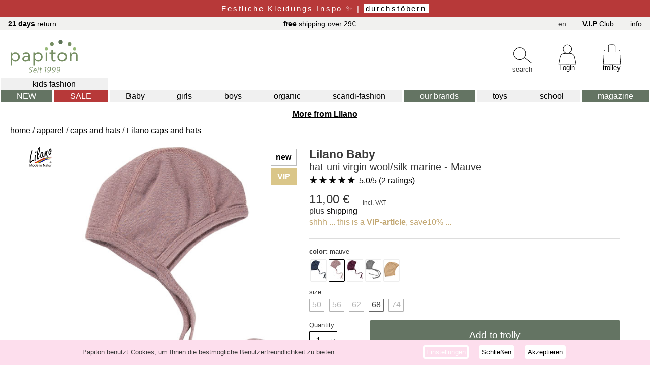

--- FILE ---
content_type: text/html
request_url: https://www.papiton.de/en/lilano-baby-hat-uni-virgin-wool-silk-marine-mauve-100900-07100900.htm
body_size: 113780
content:
<!DOCTYPE html>
<html lang="en"><head>
<title>Lilano Baby hat uni virgin wool/silk marine - Mauve shop online at Papiton.</title>
<meta http-equiv="Content-Type" content="text/html; charset=utf-8">
<meta name="description" content="Lilano Baby hat uni virgin wool/silk marine - Mauve great stock, many sales. shop at papiton!" >
<meta name="keywords" content="Lilano Baby hat uni virgin wool/silk marine - Mauve" >
<meta name="viewport" content="width=device-width, initial-scale=1, shrink-to-fit=no" >
  <meta name="color-scheme" content="light only">
<link href="https://www.papiton.de/css/p23min.css?v=2211a" rel="stylesheet" type="text/css">
<!--karu23min-->


<script src="https://www.papiton.de/js/magiczoomplus.js" type="text/javascript"></script><link href="https://www.papiton.de/css/magiczoomplus.css" rel="stylesheet" type="text/css">
<script src="https://www.papiton.de/js/jquery23.js" type="text/javascript"></script>
<script src="https://www.papiton.de/js/p23.js?v=2211a" type="text/javascript"></script>
<script src="https://www.papiton.de/js/p23shop.js?v=2211a" type="text/javascript"></script>
<!--karu23jsmin-->

</head>
<body>
<div id="blenden"></div>

<div id="kopf23">
<div id="kopfz"><span class="Spkopfz">&nbsp;</span></div><span class="kopf23Close"></span>
<div id="kopf23men">
</div>
</div>
<div id="seite14">
<a id="anfang"></a>
<div id="wkwk2"></div>
<div id="s_oben14">
<div id="s_obenkleintxt" class="doben2">
<div class="obenktxt"><a href="https://www.papiton.de/retouren.htm?sspr=EN"><b>21 days</b> return</a></div>
<div class="obenktxt"><a href="https://www.papiton.de/en/info.htm"><b>free</b> shipping over 29€</a></div>
<div id="s_obensprache" class="obenktxt">
<span id="spr_txt" class="lapsr_en">en</span>
<div id="s_obenspr_dt"><div class="sprp_o sprp_sel"><div id="Flag_En">English</div></div><div class="sprp_o"><a href="https://www.papiton.de"><div id="Flag_De">Deutsch</div></a></div><div class="sprp_o"><a href="https://www.papiton.de/fr"><div id="Flag_Fr">Français</div></a></div></div>
</div>
<div class="obenktxt ueberuns"><a href="https://www.papiton.de/ueberuns.htm?sspr=EN">about us</a></div>
<div class="obenktxt"><a href="https://www.papiton.de/vipinfo.htm?sspr=EN"><b>V.I.P</b> Club</a></div>
<div id="d_infoC" class="obenktxt"><a href="https://www.papiton.de/en/info.htm">info</a></div>
</div>
<div id="s_oZ2">
<div class="mm_icon" id="menu_mobile">
<div class="menu_icon"></div>
<div class="menu_icon"></div>
<div class="menu_icon"></div>
</div>
<div id ="slogoC" style="display:inline-block"><a href="https://www.papiton.de/en/"><div id="s_logo"></div></a></div>
<div id="s_obensuchcDsk" class="DivSuch svgo22c"><div id="dsuc__Dsk" data-0="edsu__Dsk" class="LupeDsk doben2020 svgo22" data-0="EN"></div><div class="men2Utxt">search</div></div><div id="s_obensuche14Dsk" class="doben2 divSuch14"><div id="s_oSuchInnerDsk"><header id="SuchHead" class="cSubTit"><button type="button" id="BtSuchClose" class="papClose cSubClose"></button></header><div class="secarch_section"><input type="text" id="edsu__Dsk" inputmode="search" placeholder="search..." value=""><div id="dsuc2__Dsk" data-0="edsu__Dsk" class="LupeDsk" data-0="EN"></div></div><div id="suchvoDsk" class="suchvors"><div class="suchV1"><button type="button" id="BtSuchVCloseDsk" class="kopf23Close suchCloseDsk"></button></div><div class="suchVCon"></div></div><div id="suchZus1"></div><div id="suchZus2"></div></div></div>
<div id="oben_akt2c"><div id="oben_akt2"></div></div>
<div id="s_obenloginC" class="svgo22c"><a href="https://www.papiton.de/login14.htm" id="lalogin" data-0="ssl"><div class="obenAcon"><div id="s_obenlogin" class="doben2020 svgo22">
</div><div class="men2Utxt">Login</div></div></a></div>
<div id="s_obenwkC" class="svgo22c"><a href="https://www.papiton.de/en/bestellen14.htm"  data-0="ssl" target="_self"><div class="obenAcon"><div id="s_obenwk" class="doben2020 svgo22">
<span id="wkwk"></span>
</div><div class="men2Utxt">trolley</div></div></a></div>
</div>
<div id="kopfzu">
<div id="dnavo"><ul id="navo">
<li id="navo__-1" class="dnav_0 navMode mnMode"><a href="https://www.papiton.de/en/kids-fashion.htm">kids fashion</a>
</li>
<li id="navo__0" class="dnav_0 navNeu mnNeu"><a href="https://www.papiton.de/en/new-kids-fashion.htm">NEW</a>
</li>
<li id="navo__1" class="dnav_0 navSale mnSale"><a href="https://www.papiton.de/en/kids-fashion-sale.htm">SALE</a>
</li>
<li id="navo__2" class="dnav_0 MsubMo2"><a href="https://www.papiton.de/en/baby-apparel.htm">Baby</a>
</li>
<li id="navo__3" class="dnav_0 MsubMo2"><a href="https://www.papiton.de/en/girls-fashion.htm">girls</a>
</li>
<li id="navo__4" class="dnav_0 MsubMo2"><a href="https://www.papiton.de/en/boys-fashion.htm">boys</a>
</li>
<li id="navo__5" class="dnav_0 MsubMo2"><a href="https://www.papiton.de/en/organic-kids-fashion.htm">organic</a>
</li>
<li id="navo__6" class="dnav_0 MsubMo2"><a href="https://www.papiton.de/en/scandinavian-kids-fashion.htm">scandi-fashion</a>
</li>
<li id="navo__8" class="dnav_0 navMarke mnMarken"><a href="https://www.papiton.de/en/brands.htm">our brands</a>
</li>
<li id="navo__9" class="dnav_0 MnSonst"><a href="https://www.papiton.de/en/toys.htm">toys</a>
</li>
<li id="navo__10" class="dnav_0 MnSonst"><a href="https://www.papiton.de/en/school-bags-and-accessories.htm">school</a>
</li>
<li id="navo__15" class="dnav_0 MnEtc"><a href="https://www.papiton.de/magazin">magazine</a>
</li>
</ul></div>
<div id="dnavoMob" style="display:none"><div id="innerNavMob"><ul id="navoMob">
<header id="SubMenuHead" class="cSubTit"><h4 class="h4MobMenu">Menu</h4><button type="button" id="BtSubClose" class="papClose cSubClose"></button></header>

<li id="navoMob__-1" class="dnavMob_0 LiMsubMode mnModeMob OpenSubMMob"><div class="spSubMCon"><span class="spSubM MsubMode">kids fashion</span><div class="arrow23 arrow-r-23"></div></div>
</li>
<li id="navoMob__0" class="dnavMob_0 LiMsubNeu mnNeuMob OpenSubMMob"><div class="spSubMCon"><span class="spSubM MsubNeu">NEW</span><div class="arrow23 arrow-r-23"></div></div>
</li>
<li id="navoMob__1" class="dnavMob_0 LiMsubSale mnSaleMob OpenSubMMob"><div class="spSubMCon"><span class="spSubM MsubSale">SALE</span><div class="arrow23 arrow-r-23"></div></div>
</li>
<li id="navoMob__2" class="dnavMob_0 MsubMo2Mob OpenSubMMob"><div class="spSubMCon"><span class="menusvgC baby_svg"></span><span class="spSubM">Baby</span><div class="arrow23 arrow-r-23"></div></div>
</li>
<li id="navoMob__3" class="dnavMob_0 MsubMo2Mob OpenSubMMob"><div class="spSubMCon"><span class="menusvgC maedchen-kleidung_svg"></span><span class="spSubM">girls</span><div class="arrow23 arrow-r-23"></div></div>
</li>
<li id="navoMob__4" class="dnavMob_0 MsubMo2Mob OpenSubMMob"><div class="spSubMCon"><span class="menusvgC jungen-kleidung_svg"></span><span class="spSubM">boys</span><div class="arrow23 arrow-r-23"></div></div>
</li>
<li id="navoMob__5" class="dnavMob_0 MsubMo2Mob OpenSubMMob"><div class="spSubMCon"><span class="menusvgC oekologisch_svg"></span><span class="spSubM">organic</span><div class="arrow23 arrow-r-23"></div></div>
</li>
<li id="navoMob__6" class="dnavMob_0 MsubMo2Mob OpenSubMMob"><div class="spSubMCon"><span class="menusvgC skandinavisch_svg"></span><span class="spSubM">scandi-fashion</span><div class="arrow23 arrow-r-23"></div></div>
</li>
<li id="navoMob__8" class="dnavMob_0 LiMsubMarke mnMarkenMob OpenSubMMob"><div class="spSubMCon"><span class="spSubM MsubMarke">our brands</span><div class="arrow23 arrow-r-23"></div></div>
</li>
<li id="navoMob__9" class="dnavMob_0 MnSonstMob"><a href="https://www.papiton.de/en/toys.htm"><div class="spSubMCon"><span class="menusvgC spielzeug_svg"></span><span class="spSubM">toys</span></div></a>
</li>
<li id="navoMob__10" class="dnavMob_0 MnSonstMob"><a href="https://www.papiton.de/en/school-bags-and-accessories.htm"><div class="spSubMCon"><span class="menusvgC schulsachen_svg"></span><span class="spSubM">school</span></div></a>
</li>
<li id="navoMob__11" class="dnavMob_0 MnEtcMob"><a href="https://www.papiton.de/en/login14.htm"><div class="spSubMCon"><span class="menusvgC meinkonto_svg"></span><span class="spSubM">my papiton</span></div></a>
</li>
<li id="navoMob__12" class="dnavMob_0 MnEtcMob"><a href="https://www.papiton.de/ueberuns.htm"><div class="spSubMCon"><span class="menusvgC ueberuns_svg"></span><span class="spSubM">about us</span></div></a>
</li>
<li id="navoMob__13" class="dnavMob_0 MnEtcMob"><a href="https://www.papiton.de/en/vip-info.htm"><div class="spSubMCon"><span class="menusvgC vipmob_svg"></span><span class="spSubM">V.I.P. Club</span></div></a>
</li>
<li id="navoMob__14" class="dnavMob_0 MnEtcMob"><a href="https://www.papiton.de/en/info.htm"><div class="spSubMCon"><span class="menusvgC infomob_svg"></span><span class="spSubM">information</span></div></a>
</li>
<li id="navoMob__15" class="dnavMob_0 MnEtcMob"><a href="https://www.papiton.de/magazin"><div class="spSubMCon"><span class="menusvgC magazin_svg"></span><span class="spSubM">magazine</span></div></a>
</li>
</ul></div></div>
<div id="DSubMob_-1" class="submenu subMob subKlei" style="display:none"><ul><li class="lisubHead"><div class="SubMenuClose"><div class="arrow23 arrow-l-23"></div></div><a href="https://www.papiton.de/en/kids-fashion.htm"><div class="spSubMHeadCon"><span class="spSubM">shop kids fashion</span></div></a><button type="button" id="BtSubClose2" class="papClose cSubClose"></button></li><li class="lisubM"><a href="https://www.papiton.de/en/kids-fashion.htm"><div class="dSubMalle">Alle anzeigen</div></a></li><li class="lisubM"><a href="https://www.papiton.de/shirts&blouses"><div class="spSubMCon"><span class="KleiMenSvgC Klei_hemd_svg"></span><span class="spSubMKlei">shirts/Blouses</span></div></a></li><li class="lisubM"><a href="https://www.papiton.de/trousers"><div class="spSubMCon"><span class="KleiMenSvgC Klei_hose_svg"></span><span class="spSubMKlei">trousers</span></div></a></li><li class="lisubM"><a href="https://www.papiton.de/jackets & coats"><div class="spSubMCon"><span class="KleiMenSvgC Klei_jacke_svg"></span><span class="spSubMKlei">jackets/coats</span></div></a></li><li class="lisubM"><a href="https://www.papiton.de/caps and hats"><div class="spSubMCon"><span class="KleiMenSvgC Klei_muetze_svg"></span><span class="spSubMKlei">caps and hats</span></div></a></li><li class="lisubM"><a href="https://www.papiton.de/jumper"><div class="spSubMCon"><span class="KleiMenSvgC Klei_pullover_svg"></span><span class="spSubMKlei">jumper</span></div></a></li><li class="lisubM"><a href="https://www.papiton.de/skirts & dresses"><div class="spSubMCon"><span class="KleiMenSvgC Klei_kleid_svg"></span><span class="spSubMKlei">skirts/dresses</span></div></a></li><li class="lisubM"><a href="https://www.papiton.de/shirts"><div class="spSubMCon"><span class="KleiMenSvgC Klei_t-shirt_svg"></span><span class="spSubMKlei">shirts</span></div></a></li><li class="lisubM"><a href="https://www.papiton.de/babygrow"><div class="spSubMCon"><span class="KleiMenSvgC Klei_strampler_svg"></span><span class="spSubMKlei">Babygrow</span></div></a></li><li class="lisubM"><a href="https://www.papiton.de/socks"><div class="spSubMCon"><span class="KleiMenSvgC Klei_socke_svg"></span><span class="spSubMKlei">socks</span></div></a></li><li class="lisubM"><a href="https://www.papiton.de/underwear"><div class="spSubMCon"><span class="KleiMenSvgC Klei_unterhose_svg"></span><span class="spSubMKlei">Underwear</span></div></a></li><li class="lisubM"><a href="https://www.papiton.de/pyjamas"><div class="spSubMCon"><span class="KleiMenSvgC Klei_pyjama_svg"></span><span class="spSubMKlei">pyjamas</span></div></a></li><li class="lisubM"><a href="https://www.papiton.de/snowsuits & overalls"><div class="spSubMCon"><span class="KleiMenSvgC Klei_schneeanzug_svg"></span><span class="spSubMKlei">snowsuits</span></div></a></li><li class="lisubM"><a href="https://www.papiton.de/accessories"><div class="spSubMCon"><span class="KleiMenSvgC Klei_handschuh_svg"></span><span class="spSubMKlei">accessories</span></div></a></li><li class="lisubM"><a href="https://www.papiton.de/swimming"><div class="spSubMCon"><span class="KleiMenSvgC Klei_bademode_svg"></span><span class="spSubMKlei">swimming</span></div></a></li><li class="lisubM"><a href="https://www.papiton.de/shoes"><div class="spSubMCon"><span class="KleiMenSvgC Klei_schuh_svg"></span><span class="spSubMKlei">shoes</span></div></a></li></ul></div>
<div id="DSubMob_0" class="submenu subMob subKlei" style="display:none"><ul><li class="lisubHead subHeadNeu"><div class="SubMenuClose"><div class="arrow23 arrow-l-23"></div></div><a href="https://www.papiton.de/en/new-kids-fashion.htm"><div class="spSubMHeadCon"><span class="spSubM">shop new kids fashion</span></div></a><button type="button" id="BtSubClose2" class="papClose cSubClose"></button></li><li class="lisubM"><a href="https://www.papiton.de/en/new-kids-fashion.htm"><div class="dSubMalle">Alle anzeigen</div></a></li><li class="lisubM"><a href="https://www.papiton.de/scripts/s23.dll?kategorie=kindermode&sprache=en&typ=HB&edsort=neuheit&neuheit=90days"><div class="spSubMCon"><span class="KleiMenSvgC Klei_hemd_svg"></span><span class="spSubMKlei">shirts/Blouses</span></div></a></li><li class="lisubM"><a href="https://www.papiton.de/scripts/s23.dll?kategorie=kindermode&sprache=en&typ=Ho&edsort=neuheit&neuheit=90days"><div class="spSubMCon"><span class="KleiMenSvgC Klei_hose_svg"></span><span class="spSubMKlei">trousers</span></div></a></li><li class="lisubM"><a href="https://www.papiton.de/scripts/s23.dll?kategorie=kindermode&sprache=en&typ=JM&edsort=neuheit&neuheit=90days"><div class="spSubMCon"><span class="KleiMenSvgC Klei_jacke_svg"></span><span class="spSubMKlei">jackets/coats</span></div></a></li><li class="lisubM"><a href="https://www.papiton.de/scripts/s23.dll?kategorie=kindermode&sprache=en&typ=Ko&edsort=neuheit&neuheit=90days"><div class="spSubMCon"><span class="KleiMenSvgC Klei_muetze_svg"></span><span class="spSubMKlei">caps and hats</span></div></a></li><li class="lisubM"><a href="https://www.papiton.de/scripts/s23.dll?kategorie=kindermode&sprache=en&typ=Pu&edsort=neuheit&neuheit=90days"><div class="spSubMCon"><span class="KleiMenSvgC Klei_pullover_svg"></span><span class="spSubMKlei">jumper</span></div></a></li><li class="lisubM"><a href="https://www.papiton.de/scripts/s23.dll?kategorie=kindermode&sprache=en&typ=RK&edsort=neuheit&neuheit=90days"><div class="spSubMCon"><span class="KleiMenSvgC Klei_kleid_svg"></span><span class="spSubMKlei">skirts/dresses</span></div></a></li><li class="lisubM"><a href="https://www.papiton.de/scripts/s23.dll?kategorie=kindermode&sprache=en&typ=Sh&edsort=neuheit&neuheit=90days"><div class="spSubMCon"><span class="KleiMenSvgC Klei_t-shirt_svg"></span><span class="spSubMKlei">shirts</span></div></a></li><li class="lisubM"><a href="https://www.papiton.de/scripts/s23.dll?kategorie=kindermode&sprache=en&typ=St&edsort=neuheit&neuheit=90days"><div class="spSubMCon"><span class="KleiMenSvgC Klei_strampler_svg"></span><span class="spSubMKlei">Babygrow</span></div></a></li><li class="lisubM"><a href="https://www.papiton.de/scripts/s23.dll?kategorie=kindermode&sprache=en&typ=Su&edsort=neuheit&neuheit=90days"><div class="spSubMCon"><span class="KleiMenSvgC Klei_socke_svg"></span><span class="spSubMKlei">socks</span></div></a></li><li class="lisubM"><a href="https://www.papiton.de/scripts/s23.dll?kategorie=kindermode&sprache=en&typ=UW&edsort=neuheit&neuheit=90days"><div class="spSubMCon"><span class="KleiMenSvgC Klei_unterhose_svg"></span><span class="spSubMKlei">Underwear</span></div></a></li><li class="lisubM"><a href="https://www.papiton.de/scripts/s23.dll?kategorie=kindermode&sprache=en&typ=Na&edsort=neuheit&neuheit=90days"><div class="spSubMCon"><span class="KleiMenSvgC Klei_pyjama_svg"></span><span class="spSubMKlei">pyjamas</span></div></a></li><li class="lisubM"><a href="https://www.papiton.de/scripts/s23.dll?kategorie=kindermode&sprache=en&typ=Ov&edsort=neuheit&neuheit=90days"><div class="spSubMCon"><span class="KleiMenSvgC Klei_schneeanzug_svg"></span><span class="spSubMKlei">snowsuits</span></div></a></li><li class="lisubM"><a href="https://www.papiton.de/scripts/s23.dll?kategorie=kindermode&sprache=en&typ=Ac&edsort=neuheit&neuheit=90days"><div class="spSubMCon"><span class="KleiMenSvgC Klei_handschuh_svg"></span><span class="spSubMKlei">accessories</span></div></a></li><li class="lisubM"><a href="https://www.papiton.de/scripts/s23.dll?kategorie=kindermode&sprache=en&typ=Ba&edsort=neuheit&neuheit=90days"><div class="spSubMCon"><span class="KleiMenSvgC Klei_bademode_svg"></span><span class="spSubMKlei">swimming</span></div></a></li><li class="lisubM"><a href="https://www.papiton.de/scripts/s23.dll?kategorie=kindermode&sprache=en&typ=Se&edsort=neuheit&neuheit=90days"><div class="spSubMCon"><span class="KleiMenSvgC Klei_schuh_svg"></span><span class="spSubMKlei">shoes</span></div></a></li></ul></div>
<div id="DSubMob_1" class="submenu subMob subKlei" style="display:none"><ul><li class="lisubHead subHeadSale"><div class="SubMenuClose"><div class="arrow23 arrow-l-23"></div></div><a href="https://www.papiton.de/en/kids-fashion-sale.htm"><div class="spSubMHeadCon"><span class="spSubM">shop kids fashion sale</span></div></a><button type="button" id="BtSubClose2" class="papClose cSubClose"></button></li><li class="lisubM"><a href="https://www.papiton.de/en/kids-fashion-sale.htm"><div class="dSubMalle">Alle anzeigen</div></a></li><li class="lisubM LiSubMSale"><a href="https://www.papiton.de/scripts/s23.dll?edsort=angebot&kategorie=kindermode&jahreszeit=winter&angebot=10-prozent&sprache=EN"><div class="spSubMCon"><span class="KleiMenSvgC SubmWinter_svg"></span>Winter Sale</div></a></li><li class="lisubM"><a href="https://www.papiton.de/scripts/s23.dll?kategorie=kindermode&sprache=en&typ=HB&edsort=angebot&angebot=10-prozent"><div class="spSubMCon"><span class="KleiMenSvgC Klei_hemd_svg"></span><span class="spSubMKlei">shirts/Blouses</span></div></a></li><li class="lisubM"><a href="https://www.papiton.de/scripts/s23.dll?kategorie=kindermode&sprache=en&typ=Ho&edsort=angebot&angebot=10-prozent"><div class="spSubMCon"><span class="KleiMenSvgC Klei_hose_svg"></span><span class="spSubMKlei">trousers</span></div></a></li><li class="lisubM"><a href="https://www.papiton.de/scripts/s23.dll?kategorie=kindermode&sprache=en&typ=JM&edsort=angebot&angebot=10-prozent"><div class="spSubMCon"><span class="KleiMenSvgC Klei_jacke_svg"></span><span class="spSubMKlei">jackets/coats</span></div></a></li><li class="lisubM"><a href="https://www.papiton.de/scripts/s23.dll?kategorie=kindermode&sprache=en&typ=Ko&edsort=angebot&angebot=10-prozent"><div class="spSubMCon"><span class="KleiMenSvgC Klei_muetze_svg"></span><span class="spSubMKlei">caps and hats</span></div></a></li><li class="lisubM"><a href="https://www.papiton.de/scripts/s23.dll?kategorie=kindermode&sprache=en&typ=Pu&edsort=angebot&angebot=10-prozent"><div class="spSubMCon"><span class="KleiMenSvgC Klei_pullover_svg"></span><span class="spSubMKlei">jumper</span></div></a></li><li class="lisubM"><a href="https://www.papiton.de/scripts/s23.dll?kategorie=kindermode&sprache=en&typ=RK&edsort=angebot&angebot=10-prozent"><div class="spSubMCon"><span class="KleiMenSvgC Klei_kleid_svg"></span><span class="spSubMKlei">skirts/dresses</span></div></a></li><li class="lisubM"><a href="https://www.papiton.de/scripts/s23.dll?kategorie=kindermode&sprache=en&typ=Sh&edsort=angebot&angebot=10-prozent"><div class="spSubMCon"><span class="KleiMenSvgC Klei_t-shirt_svg"></span><span class="spSubMKlei">shirts</span></div></a></li><li class="lisubM"><a href="https://www.papiton.de/scripts/s23.dll?kategorie=kindermode&sprache=en&typ=St&edsort=angebot&angebot=10-prozent"><div class="spSubMCon"><span class="KleiMenSvgC Klei_strampler_svg"></span><span class="spSubMKlei">Babygrow</span></div></a></li><li class="lisubM"><a href="https://www.papiton.de/scripts/s23.dll?kategorie=kindermode&sprache=en&typ=Su&edsort=angebot&angebot=10-prozent"><div class="spSubMCon"><span class="KleiMenSvgC Klei_socke_svg"></span><span class="spSubMKlei">socks</span></div></a></li><li class="lisubM"><a href="https://www.papiton.de/scripts/s23.dll?kategorie=kindermode&sprache=en&typ=UW&edsort=angebot&angebot=10-prozent"><div class="spSubMCon"><span class="KleiMenSvgC Klei_unterhose_svg"></span><span class="spSubMKlei">Underwear</span></div></a></li><li class="lisubM"><a href="https://www.papiton.de/scripts/s23.dll?kategorie=kindermode&sprache=en&typ=Na&edsort=angebot&angebot=10-prozent"><div class="spSubMCon"><span class="KleiMenSvgC Klei_pyjama_svg"></span><span class="spSubMKlei">pyjamas</span></div></a></li><li class="lisubM"><a href="https://www.papiton.de/scripts/s23.dll?kategorie=kindermode&sprache=en&typ=Ov&edsort=angebot&angebot=10-prozent"><div class="spSubMCon"><span class="KleiMenSvgC Klei_schneeanzug_svg"></span><span class="spSubMKlei">snowsuits</span></div></a></li><li class="lisubM"><a href="https://www.papiton.de/scripts/s23.dll?kategorie=kindermode&sprache=en&typ=Ac&edsort=angebot&angebot=10-prozent"><div class="spSubMCon"><span class="KleiMenSvgC Klei_handschuh_svg"></span><span class="spSubMKlei">accessories</span></div></a></li><li class="lisubM"><a href="https://www.papiton.de/scripts/s23.dll?kategorie=kindermode&sprache=en&typ=Ba&edsort=angebot&angebot=10-prozent"><div class="spSubMCon"><span class="KleiMenSvgC Klei_bademode_svg"></span><span class="spSubMKlei">swimming</span></div></a></li><li class="lisubM"><a href="https://www.papiton.de/scripts/s23.dll?kategorie=kindermode&sprache=en&typ=Se&edsort=angebot&angebot=10-prozent"><div class="spSubMCon"><span class="KleiMenSvgC Klei_schuh_svg"></span><span class="spSubMKlei">shoes</span></div></a></li></ul></div>
<div id="DSubMob_2" class="submenu subMob subKlei" style="display:none"><ul><li class="lisubHead"><div class="SubMenuClose"><div class="arrow23 arrow-l-23"></div></div><a href="https://www.papiton.de/en/baby-apparel.htm"><div class="spSubMHeadCon"><span class="spSubM">shop baby apparel</span></div></a><button type="button" id="BtSubClose2" class="papClose cSubClose"></button></li><li class="lisubM"><a href="https://www.papiton.de/en/baby-apparel.htm"><div class="dSubMalle">Alle anzeigen</div></a></li><li class="lisubM"><a href="https://www.papiton.de/scripts/s23.dll?kategorie=kindermode&sprache=en&typ=HB&groesse=baby"><div class="spSubMCon"><span class="KleiMenSvgC Klei_hemd_svg"></span><span class="spSubMKlei">shirts/Blouses</span></div></a></li><li class="lisubM"><a href="https://www.papiton.de/scripts/s23.dll?kategorie=kindermode&sprache=en&typ=Ho&groesse=baby"><div class="spSubMCon"><span class="KleiMenSvgC Klei_hose_svg"></span><span class="spSubMKlei">trousers</span></div></a></li><li class="lisubM"><a href="https://www.papiton.de/scripts/s23.dll?kategorie=kindermode&sprache=en&typ=JM&groesse=baby"><div class="spSubMCon"><span class="KleiMenSvgC Klei_jacke_svg"></span><span class="spSubMKlei">jackets/coats</span></div></a></li><li class="lisubM"><a href="https://www.papiton.de/scripts/s23.dll?kategorie=kindermode&sprache=en&typ=Ko&groesse=baby"><div class="spSubMCon"><span class="KleiMenSvgC Klei_muetze_svg"></span><span class="spSubMKlei">caps and hats</span></div></a></li><li class="lisubM"><a href="https://www.papiton.de/scripts/s23.dll?kategorie=kindermode&sprache=en&typ=Pu&groesse=baby"><div class="spSubMCon"><span class="KleiMenSvgC Klei_pullover_svg"></span><span class="spSubMKlei">jumper</span></div></a></li><li class="lisubM"><a href="https://www.papiton.de/scripts/s23.dll?kategorie=kindermode&sprache=en&typ=RK&groesse=baby"><div class="spSubMCon"><span class="KleiMenSvgC Klei_kleid_svg"></span><span class="spSubMKlei">skirts/dresses</span></div></a></li><li class="lisubM"><a href="https://www.papiton.de/scripts/s23.dll?kategorie=kindermode&sprache=en&typ=Sh&groesse=baby"><div class="spSubMCon"><span class="KleiMenSvgC Klei_t-shirt_svg"></span><span class="spSubMKlei">shirts</span></div></a></li><li class="lisubM"><a href="https://www.papiton.de/scripts/s23.dll?kategorie=kindermode&sprache=en&typ=St&groesse=baby"><div class="spSubMCon"><span class="KleiMenSvgC Klei_strampler_svg"></span><span class="spSubMKlei">Babygrow</span></div></a></li><li class="lisubM"><a href="https://www.papiton.de/scripts/s23.dll?kategorie=kindermode&sprache=en&typ=Su&groesse=baby"><div class="spSubMCon"><span class="KleiMenSvgC Klei_socke_svg"></span><span class="spSubMKlei">socks</span></div></a></li><li class="lisubM"><a href="https://www.papiton.de/scripts/s23.dll?kategorie=kindermode&sprache=en&typ=UW&groesse=baby"><div class="spSubMCon"><span class="KleiMenSvgC Klei_unterhose_svg"></span><span class="spSubMKlei">Underwear</span></div></a></li><li class="lisubM"><a href="https://www.papiton.de/scripts/s23.dll?kategorie=kindermode&sprache=en&typ=Na&groesse=baby"><div class="spSubMCon"><span class="KleiMenSvgC Klei_pyjama_svg"></span><span class="spSubMKlei">pyjamas</span></div></a></li><li class="lisubM"><a href="https://www.papiton.de/scripts/s23.dll?kategorie=kindermode&sprache=en&typ=Ov&groesse=baby"><div class="spSubMCon"><span class="KleiMenSvgC Klei_schneeanzug_svg"></span><span class="spSubMKlei">snowsuits</span></div></a></li><li class="lisubM"><a href="https://www.papiton.de/scripts/s23.dll?kategorie=kindermode&sprache=en&typ=Ac&groesse=baby"><div class="spSubMCon"><span class="KleiMenSvgC Klei_handschuh_svg"></span><span class="spSubMKlei">accessories</span></div></a></li><li class="lisubM"><a href="https://www.papiton.de/scripts/s23.dll?kategorie=kindermode&sprache=en&typ=Ba&groesse=baby"><div class="spSubMCon"><span class="KleiMenSvgC Klei_bademode_svg"></span><span class="spSubMKlei">swimming</span></div></a></li><li class="lisubM"><a href="https://www.papiton.de/scripts/s23.dll?kategorie=kindermode&sprache=en&typ=Se&groesse=baby"><div class="spSubMCon"><span class="KleiMenSvgC Klei_schuh_svg"></span><span class="spSubMKlei">shoes</span></div></a></li></ul></div>
<div id="DSubMob_3" class="submenu subMob subKlei" style="display:none"><ul><li class="lisubHead"><div class="SubMenuClose"><div class="arrow23 arrow-l-23"></div></div><a href="https://www.papiton.de/en/girls-fashion.htm"><div class="spSubMHeadCon"><span class="spSubM">shop girls fashion</span></div></a><button type="button" id="BtSubClose2" class="papClose cSubClose"></button></li><li class="lisubM"><a href="https://www.papiton.de/en/girls-fashion.htm"><div class="dSubMalle">Alle anzeigen</div></a></li><li class="lisubM"><a href="https://www.papiton.de/scripts/s23.dll?kategorie=kindermode&sprache=en&typ=HB&gender=girl"><div class="spSubMCon"><span class="KleiMenSvgC Klei_hemd_svg"></span><span class="spSubMKlei">shirts/Blouses</span></div></a></li><li class="lisubM"><a href="https://www.papiton.de/scripts/s23.dll?kategorie=kindermode&sprache=en&typ=Ho&gender=girl"><div class="spSubMCon"><span class="KleiMenSvgC Klei_hose_svg"></span><span class="spSubMKlei">trousers</span></div></a></li><li class="lisubM"><a href="https://www.papiton.de/scripts/s23.dll?kategorie=kindermode&sprache=en&typ=JM&gender=girl"><div class="spSubMCon"><span class="KleiMenSvgC Klei_jacke_svg"></span><span class="spSubMKlei">jackets/coats</span></div></a></li><li class="lisubM"><a href="https://www.papiton.de/scripts/s23.dll?kategorie=kindermode&sprache=en&typ=Ko&gender=girl"><div class="spSubMCon"><span class="KleiMenSvgC Klei_muetze_svg"></span><span class="spSubMKlei">caps and hats</span></div></a></li><li class="lisubM"><a href="https://www.papiton.de/scripts/s23.dll?kategorie=kindermode&sprache=en&typ=Pu&gender=girl"><div class="spSubMCon"><span class="KleiMenSvgC Klei_pullover_svg"></span><span class="spSubMKlei">jumper</span></div></a></li><li class="lisubM"><a href="https://www.papiton.de/scripts/s23.dll?kategorie=kindermode&sprache=en&typ=RK&gender=girl"><div class="spSubMCon"><span class="KleiMenSvgC Klei_kleid_svg"></span><span class="spSubMKlei">skirts/dresses</span></div></a></li><li class="lisubM"><a href="https://www.papiton.de/scripts/s23.dll?kategorie=kindermode&sprache=en&typ=Sh&gender=girl"><div class="spSubMCon"><span class="KleiMenSvgC Klei_t-shirt_svg"></span><span class="spSubMKlei">shirts</span></div></a></li><li class="lisubM"><a href="https://www.papiton.de/scripts/s23.dll?kategorie=kindermode&sprache=en&typ=St&gender=girl"><div class="spSubMCon"><span class="KleiMenSvgC Klei_strampler_svg"></span><span class="spSubMKlei">Babygrow</span></div></a></li><li class="lisubM"><a href="https://www.papiton.de/scripts/s23.dll?kategorie=kindermode&sprache=en&typ=Su&gender=girl"><div class="spSubMCon"><span class="KleiMenSvgC Klei_socke_svg"></span><span class="spSubMKlei">socks</span></div></a></li><li class="lisubM"><a href="https://www.papiton.de/scripts/s23.dll?kategorie=kindermode&sprache=en&typ=UW&gender=girl"><div class="spSubMCon"><span class="KleiMenSvgC Klei_unterhose_svg"></span><span class="spSubMKlei">Underwear</span></div></a></li><li class="lisubM"><a href="https://www.papiton.de/scripts/s23.dll?kategorie=kindermode&sprache=en&typ=Na&gender=girl"><div class="spSubMCon"><span class="KleiMenSvgC Klei_pyjama_svg"></span><span class="spSubMKlei">pyjamas</span></div></a></li><li class="lisubM"><a href="https://www.papiton.de/scripts/s23.dll?kategorie=kindermode&sprache=en&typ=Ov&gender=girl"><div class="spSubMCon"><span class="KleiMenSvgC Klei_schneeanzug_svg"></span><span class="spSubMKlei">snowsuits</span></div></a></li><li class="lisubM"><a href="https://www.papiton.de/scripts/s23.dll?kategorie=kindermode&sprache=en&typ=Ac&gender=girl"><div class="spSubMCon"><span class="KleiMenSvgC Klei_handschuh_svg"></span><span class="spSubMKlei">accessories</span></div></a></li><li class="lisubM"><a href="https://www.papiton.de/scripts/s23.dll?kategorie=kindermode&sprache=en&typ=Ba&gender=girl"><div class="spSubMCon"><span class="KleiMenSvgC Klei_bademode_svg"></span><span class="spSubMKlei">swimming</span></div></a></li><li class="lisubM"><a href="https://www.papiton.de/scripts/s23.dll?kategorie=kindermode&sprache=en&typ=Se&gender=girl"><div class="spSubMCon"><span class="KleiMenSvgC Klei_schuh_svg"></span><span class="spSubMKlei">shoes</span></div></a></li></ul></div>
<div id="DSubMob_4" class="submenu subMob subKlei" style="display:none"><ul><li class="lisubHead"><div class="SubMenuClose"><div class="arrow23 arrow-l-23"></div></div><a href="https://www.papiton.de/en/boys-fashion.htm"><div class="spSubMHeadCon"><span class="spSubM">shop boys fashion</span></div></a><button type="button" id="BtSubClose2" class="papClose cSubClose"></button></li><li class="lisubM"><a href="https://www.papiton.de/en/boys-fashion.htm"><div class="dSubMalle">Alle anzeigen</div></a></li><li class="lisubM"><a href="https://www.papiton.de/scripts/s23.dll?kategorie=kindermode&sprache=en&typ=HB&gender=boy"><div class="spSubMCon"><span class="KleiMenSvgC Klei_hemd_svg"></span><span class="spSubMKlei">shirts/Blouses</span></div></a></li><li class="lisubM"><a href="https://www.papiton.de/scripts/s23.dll?kategorie=kindermode&sprache=en&typ=Ho&gender=boy"><div class="spSubMCon"><span class="KleiMenSvgC Klei_hose_svg"></span><span class="spSubMKlei">trousers</span></div></a></li><li class="lisubM"><a href="https://www.papiton.de/scripts/s23.dll?kategorie=kindermode&sprache=en&typ=JM&gender=boy"><div class="spSubMCon"><span class="KleiMenSvgC Klei_jacke_svg"></span><span class="spSubMKlei">jackets/coats</span></div></a></li><li class="lisubM"><a href="https://www.papiton.de/scripts/s23.dll?kategorie=kindermode&sprache=en&typ=Ko&gender=boy"><div class="spSubMCon"><span class="KleiMenSvgC Klei_muetze_svg"></span><span class="spSubMKlei">caps and hats</span></div></a></li><li class="lisubM"><a href="https://www.papiton.de/scripts/s23.dll?kategorie=kindermode&sprache=en&typ=Pu&gender=boy"><div class="spSubMCon"><span class="KleiMenSvgC Klei_pullover_svg"></span><span class="spSubMKlei">jumper</span></div></a></li><li class="lisubM"><a href="https://www.papiton.de/scripts/s23.dll?kategorie=kindermode&sprache=en&typ=RK&gender=boy"><div class="spSubMCon"><span class="KleiMenSvgC Klei_kleid_svg"></span><span class="spSubMKlei">skirts/dresses</span></div></a></li><li class="lisubM"><a href="https://www.papiton.de/scripts/s23.dll?kategorie=kindermode&sprache=en&typ=Sh&gender=boy"><div class="spSubMCon"><span class="KleiMenSvgC Klei_t-shirt_svg"></span><span class="spSubMKlei">shirts</span></div></a></li><li class="lisubM"><a href="https://www.papiton.de/scripts/s23.dll?kategorie=kindermode&sprache=en&typ=St&gender=boy"><div class="spSubMCon"><span class="KleiMenSvgC Klei_strampler_svg"></span><span class="spSubMKlei">Babygrow</span></div></a></li><li class="lisubM"><a href="https://www.papiton.de/scripts/s23.dll?kategorie=kindermode&sprache=en&typ=Su&gender=boy"><div class="spSubMCon"><span class="KleiMenSvgC Klei_socke_svg"></span><span class="spSubMKlei">socks</span></div></a></li><li class="lisubM"><a href="https://www.papiton.de/scripts/s23.dll?kategorie=kindermode&sprache=en&typ=UW&gender=boy"><div class="spSubMCon"><span class="KleiMenSvgC Klei_unterhose_svg"></span><span class="spSubMKlei">Underwear</span></div></a></li><li class="lisubM"><a href="https://www.papiton.de/scripts/s23.dll?kategorie=kindermode&sprache=en&typ=Na&gender=boy"><div class="spSubMCon"><span class="KleiMenSvgC Klei_pyjama_svg"></span><span class="spSubMKlei">pyjamas</span></div></a></li><li class="lisubM"><a href="https://www.papiton.de/scripts/s23.dll?kategorie=kindermode&sprache=en&typ=Ov&gender=boy"><div class="spSubMCon"><span class="KleiMenSvgC Klei_schneeanzug_svg"></span><span class="spSubMKlei">snowsuits</span></div></a></li><li class="lisubM"><a href="https://www.papiton.de/scripts/s23.dll?kategorie=kindermode&sprache=en&typ=Ac&gender=boy"><div class="spSubMCon"><span class="KleiMenSvgC Klei_handschuh_svg"></span><span class="spSubMKlei">accessories</span></div></a></li><li class="lisubM"><a href="https://www.papiton.de/scripts/s23.dll?kategorie=kindermode&sprache=en&typ=Ba&gender=boy"><div class="spSubMCon"><span class="KleiMenSvgC Klei_bademode_svg"></span><span class="spSubMKlei">swimming</span></div></a></li><li class="lisubM"><a href="https://www.papiton.de/scripts/s23.dll?kategorie=kindermode&sprache=en&typ=Se&gender=boy"><div class="spSubMCon"><span class="KleiMenSvgC Klei_schuh_svg"></span><span class="spSubMKlei">shoes</span></div></a></li></ul></div>
<div id="DSubMob_5" class="submenu subMob subKlei" style="display:none"><ul><li class="lisubHead"><div class="SubMenuClose"><div class="arrow23 arrow-l-23"></div></div><a href="https://www.papiton.de/en/organic-kids-fashion.htm"><div class="spSubMHeadCon"><span class="spSubM">shop organic kids fashion</span></div></a><button type="button" id="BtSubClose2" class="papClose cSubClose"></button></li><li class="lisubM"><a href="https://www.papiton.de/en/organic-kids-fashion.htm"><div class="dSubMalle">Alle anzeigen</div></a></li><li class="lisubM"><a href="https://www.papiton.de/scripts/s23.dll?kategorie=kindermode&sprache=en&typ=HB&biologic=oekologisc"><div class="spSubMCon"><span class="KleiMenSvgC Klei_hemd_svg"></span><span class="spSubMKlei">shirts/Blouses</span></div></a></li><li class="lisubM"><a href="https://www.papiton.de/scripts/s23.dll?kategorie=kindermode&sprache=en&typ=Ho&biologic=oekologisc"><div class="spSubMCon"><span class="KleiMenSvgC Klei_hose_svg"></span><span class="spSubMKlei">trousers</span></div></a></li><li class="lisubM"><a href="https://www.papiton.de/scripts/s23.dll?kategorie=kindermode&sprache=en&typ=JM&biologic=oekologisc"><div class="spSubMCon"><span class="KleiMenSvgC Klei_jacke_svg"></span><span class="spSubMKlei">jackets/coats</span></div></a></li><li class="lisubM"><a href="https://www.papiton.de/scripts/s23.dll?kategorie=kindermode&sprache=en&typ=Ko&biologic=oekologisc"><div class="spSubMCon"><span class="KleiMenSvgC Klei_muetze_svg"></span><span class="spSubMKlei">caps and hats</span></div></a></li><li class="lisubM"><a href="https://www.papiton.de/scripts/s23.dll?kategorie=kindermode&sprache=en&typ=Pu&biologic=oekologisc"><div class="spSubMCon"><span class="KleiMenSvgC Klei_pullover_svg"></span><span class="spSubMKlei">jumper</span></div></a></li><li class="lisubM"><a href="https://www.papiton.de/scripts/s23.dll?kategorie=kindermode&sprache=en&typ=RK&biologic=oekologisc"><div class="spSubMCon"><span class="KleiMenSvgC Klei_kleid_svg"></span><span class="spSubMKlei">skirts/dresses</span></div></a></li><li class="lisubM"><a href="https://www.papiton.de/scripts/s23.dll?kategorie=kindermode&sprache=en&typ=Sh&biologic=oekologisc"><div class="spSubMCon"><span class="KleiMenSvgC Klei_t-shirt_svg"></span><span class="spSubMKlei">shirts</span></div></a></li><li class="lisubM"><a href="https://www.papiton.de/scripts/s23.dll?kategorie=kindermode&sprache=en&typ=St&biologic=oekologisc"><div class="spSubMCon"><span class="KleiMenSvgC Klei_strampler_svg"></span><span class="spSubMKlei">Babygrow</span></div></a></li><li class="lisubM"><a href="https://www.papiton.de/scripts/s23.dll?kategorie=kindermode&sprache=en&typ=Su&biologic=oekologisc"><div class="spSubMCon"><span class="KleiMenSvgC Klei_socke_svg"></span><span class="spSubMKlei">socks</span></div></a></li><li class="lisubM"><a href="https://www.papiton.de/scripts/s23.dll?kategorie=kindermode&sprache=en&typ=UW&biologic=oekologisc"><div class="spSubMCon"><span class="KleiMenSvgC Klei_unterhose_svg"></span><span class="spSubMKlei">Underwear</span></div></a></li><li class="lisubM"><a href="https://www.papiton.de/scripts/s23.dll?kategorie=kindermode&sprache=en&typ=Na&biologic=oekologisc"><div class="spSubMCon"><span class="KleiMenSvgC Klei_pyjama_svg"></span><span class="spSubMKlei">pyjamas</span></div></a></li><li class="lisubM"><a href="https://www.papiton.de/scripts/s23.dll?kategorie=kindermode&sprache=en&typ=Ov&biologic=oekologisc"><div class="spSubMCon"><span class="KleiMenSvgC Klei_schneeanzug_svg"></span><span class="spSubMKlei">snowsuits</span></div></a></li><li class="lisubM"><a href="https://www.papiton.de/scripts/s23.dll?kategorie=kindermode&sprache=en&typ=Ac&biologic=oekologisc"><div class="spSubMCon"><span class="KleiMenSvgC Klei_handschuh_svg"></span><span class="spSubMKlei">accessories</span></div></a></li><li class="lisubM"><a href="https://www.papiton.de/scripts/s23.dll?kategorie=kindermode&sprache=en&typ=Ba&biologic=oekologisc"><div class="spSubMCon"><span class="KleiMenSvgC Klei_bademode_svg"></span><span class="spSubMKlei">swimming</span></div></a></li><li class="lisubM"><a href="https://www.papiton.de/scripts/s23.dll?kategorie=kindermode&sprache=en&typ=Se&biologic=oekologisc"><div class="spSubMCon"><span class="KleiMenSvgC Klei_schuh_svg"></span><span class="spSubMKlei">shoes</span></div></a></li></ul></div>
<div id="DSubMob_6" class="submenu subMob subKlei" style="display:none"><ul><li class="lisubHead"><div class="SubMenuClose"><div class="arrow23 arrow-l-23"></div></div><a href="https://www.papiton.de/en/scandinavian-kids-fashion.htm"><div class="spSubMHeadCon"><span class="spSubM">shop scandinavian fashion</span></div></a><button type="button" id="BtSubClose2" class="papClose cSubClose"></button></li><li class="lisubM"><a href="https://www.papiton.de/en/scandinavian-kids-fashion.htm"><div class="dSubMalle">Alle anzeigen</div></a></li><li class="lisubM"><a href="https://www.papiton.de/scripts/s23.dll?kategorie=kindermode&sprache=en&typ=HB&stil=skandinavisch"><div class="spSubMCon"><span class="KleiMenSvgC Klei_hemd_svg"></span><span class="spSubMKlei">shirts/Blouses</span></div></a></li><li class="lisubM"><a href="https://www.papiton.de/scripts/s23.dll?kategorie=kindermode&sprache=en&typ=Ho&stil=skandinavisch"><div class="spSubMCon"><span class="KleiMenSvgC Klei_hose_svg"></span><span class="spSubMKlei">trousers</span></div></a></li><li class="lisubM"><a href="https://www.papiton.de/scripts/s23.dll?kategorie=kindermode&sprache=en&typ=JM&stil=skandinavisch"><div class="spSubMCon"><span class="KleiMenSvgC Klei_jacke_svg"></span><span class="spSubMKlei">jackets/coats</span></div></a></li><li class="lisubM"><a href="https://www.papiton.de/scripts/s23.dll?kategorie=kindermode&sprache=en&typ=Ko&stil=skandinavisch"><div class="spSubMCon"><span class="KleiMenSvgC Klei_muetze_svg"></span><span class="spSubMKlei">caps and hats</span></div></a></li><li class="lisubM"><a href="https://www.papiton.de/scripts/s23.dll?kategorie=kindermode&sprache=en&typ=Pu&stil=skandinavisch"><div class="spSubMCon"><span class="KleiMenSvgC Klei_pullover_svg"></span><span class="spSubMKlei">jumper</span></div></a></li><li class="lisubM"><a href="https://www.papiton.de/scripts/s23.dll?kategorie=kindermode&sprache=en&typ=RK&stil=skandinavisch"><div class="spSubMCon"><span class="KleiMenSvgC Klei_kleid_svg"></span><span class="spSubMKlei">skirts/dresses</span></div></a></li><li class="lisubM"><a href="https://www.papiton.de/scripts/s23.dll?kategorie=kindermode&sprache=en&typ=Sh&stil=skandinavisch"><div class="spSubMCon"><span class="KleiMenSvgC Klei_t-shirt_svg"></span><span class="spSubMKlei">shirts</span></div></a></li><li class="lisubM"><a href="https://www.papiton.de/scripts/s23.dll?kategorie=kindermode&sprache=en&typ=St&stil=skandinavisch"><div class="spSubMCon"><span class="KleiMenSvgC Klei_strampler_svg"></span><span class="spSubMKlei">Babygrow</span></div></a></li><li class="lisubM"><a href="https://www.papiton.de/scripts/s23.dll?kategorie=kindermode&sprache=en&typ=Su&stil=skandinavisch"><div class="spSubMCon"><span class="KleiMenSvgC Klei_socke_svg"></span><span class="spSubMKlei">socks</span></div></a></li><li class="lisubM"><a href="https://www.papiton.de/scripts/s23.dll?kategorie=kindermode&sprache=en&typ=UW&stil=skandinavisch"><div class="spSubMCon"><span class="KleiMenSvgC Klei_unterhose_svg"></span><span class="spSubMKlei">Underwear</span></div></a></li><li class="lisubM"><a href="https://www.papiton.de/scripts/s23.dll?kategorie=kindermode&sprache=en&typ=Na&stil=skandinavisch"><div class="spSubMCon"><span class="KleiMenSvgC Klei_pyjama_svg"></span><span class="spSubMKlei">pyjamas</span></div></a></li><li class="lisubM"><a href="https://www.papiton.de/scripts/s23.dll?kategorie=kindermode&sprache=en&typ=Ov&stil=skandinavisch"><div class="spSubMCon"><span class="KleiMenSvgC Klei_schneeanzug_svg"></span><span class="spSubMKlei">snowsuits</span></div></a></li><li class="lisubM"><a href="https://www.papiton.de/scripts/s23.dll?kategorie=kindermode&sprache=en&typ=Ac&stil=skandinavisch"><div class="spSubMCon"><span class="KleiMenSvgC Klei_handschuh_svg"></span><span class="spSubMKlei">accessories</span></div></a></li><li class="lisubM"><a href="https://www.papiton.de/scripts/s23.dll?kategorie=kindermode&sprache=en&typ=Ba&stil=skandinavisch"><div class="spSubMCon"><span class="KleiMenSvgC Klei_bademode_svg"></span><span class="spSubMKlei">swimming</span></div></a></li><li class="lisubM"><a href="https://www.papiton.de/scripts/s23.dll?kategorie=kindermode&sprache=en&typ=Se&stil=skandinavisch"><div class="spSubMCon"><span class="KleiMenSvgC Klei_schuh_svg"></span><span class="spSubMKlei">shoes</span></div></a></li></ul></div>
<div id="DSubMob_8" class="submenu subMob subMarke" style="display:none"><li class="lisubHead subHeadMarke"><div class="SubMenuClose"><div class="arrow23 arrow-l-23"></div></div><a href="https://www.papiton.de/en/brands.htm"><div class="spSubMHeadCon"><span class="spSubM">our brands</span></div></a><button type="button" id="BtSubClose2" class="papClose cSubClose"></button></li>
<div id="subMarkeMobC"><ul class="ulsmenu"><li class="mnMLetter"><span class="spMLetter">A</span></li><li class="mnMarke"><a href="https://www.papiton.de/en/affenzahn"><span class="spMarke">Affenzahn</span></a></li><li class="mnMarke"><a href="https://www.papiton.de/en/alwero"><span class="spMarke">Alwero</span></a></li><li class="mnMLetter"><span class="spMLetter">B</span></li><li class="mnMarke"><a href="https://www.papiton.de/en/brio"><span class="spMarke">Brio</span></a></li><li class="mnMLetter"><span class="spMLetter">C</span></li><li class="mnMarke"><a href="https://www.papiton.de/en/celavi"><span class="spMarke">CeLaVi</span></a></li><li class="mnMarke"><a href="https://www.papiton.de/en/cmp"><span class="spMarke">CMP</span></a></li><li class="mnMarke"><a href="https://www.papiton.de/en/color-kids"><span class="spMarke">Color Kids</span></a></li><li class="mnMarke"><a href="https://www.papiton.de/en/cosyroots"><span class="spMarke">Cosy Roots</span></a></li><li class="mnMarke"><a href="https://www.papiton.de/en/creamie"><span class="spMarke">Creamie</span></a></li><li class="mnMLetter"><span class="spMLetter">D</span></li><li class="mnMarke"><a href="https://www.papiton.de/en/danefae"><span class="spMarke">Danefae</span></a></li><li class="mnMarke"><a href="https://www.papiton.de/en/disana"><span class="spMarke">Disana</span></a></li><li class="mnMarke"><a href="https://www.papiton.de/en/doell"><span class="spMarke">Döll </span></a></li><li class="mnMarke"><a href="https://www.papiton.de/en/dyr"><span class="spMarke">Dyr</span></a></li><li class="mnMLetter"><span class="spMLetter">E</span></li><li class="mnMarke"><a href="https://www.papiton.de/en/elkline"><span class="spMarke">Elkline</span></a></li><li class="mnMarke"><a href="https://www.papiton.de/en/enfant"><span class="spMarke">En Fant </span></a></li><li class="mnMarke"><a href="https://www.papiton.de/en/engel-natur"><span class="spMarke">Engel Natur</span><span class="spTopM">beliebt</span></a></li><li class="mnMLetter"><span class="spMLetter">F</span></li><li class="mnMarke"><a href="https://www.papiton.de/en/finkid"><span class="spMarke">Finkid</span><span class="spTopM">beliebt</span></a></li><li class="mnMarke"><a href="https://www.papiton.de/en/fliink"><span class="spMarke">Fliink</span></a></li><li class="mnMarke"><a href="https://www.papiton.de/en/froddo"><span class="spMarke">Froddo</span></a></li><li class="mnMarke"><a href="https://www.papiton.de/en/frugi"><span class="spMarke">Frugi</span></a></li><li class="mnMLetter"><span class="spMLetter">G</span></li><li class="mnMarke"><a href="https://www.papiton.de/en/gobabygo"><span class="spMarke">GoBabyGo</span></a></li><li class="mnMarke"><a href="https://www.papiton.de/en/gofluo"><span class="spMarke">Gofluo</span></a></li><li class="mnMLetter"><span class="spMLetter">H</span></li><li class="mnMarke"><a href="https://www.papiton.de/en/haba"><span class="spMarke">HABA</span></a></li><li class="mnMarke"><a href="https://www.papiton.de/en/halfen"><span class="spMarke">Halfen Strickerei</span></a></li><li class="mnMarke"><a href="https://www.papiton.de/en/happy-girls"><span class="spMarke">Happy Girls</span></a></li><li class="mnMarke"><a href="https://www.papiton.de/en/happy-mess"><span class="spMarke">Happy Mess</span></a></li><li class="mnMarke"><a href="https://www.papiton.de/en/hust-and-claire"><span class="spMarke">Hust and Claire</span></a></li><li class="mnMarke"><a href="https://www.papiton.de/en/hvid"><span class="spMarke">Hvid</span><span class="spTopM">beliebt</span></a></li><li class="mnMLetter"><span class="spMLetter">J</span></li><li class="mnMarke"><a href="https://www.papiton.de/en/jack-jones"><span class="spMarke">Jack and Jones</span></a></li><li class="mnMarke"><a href="https://www.papiton.de/en/joha"><span class="spMarke">Joha</span><span class="spTopM">beliebt</span></a></li><li class="mnMLetter"><span class="spMLetter">K</span></li><li class="mnMarke"><a href="https://www.papiton.de/en/kaethe-kruse"><span class="spMarke">Käthe Kruse</span></a></li><li class="mnMarke"><a href="https://www.papiton.de/en/koel"><span class="spMarke">Koel</span></a></li><li class="mnMarke"><a href="https://www.papiton.de/en/konges-sloejd"><span class="spMarke">Konges Sløjd</span></a></li><li class="mnMLetter"><span class="spMLetter">L</span></li><li class="mnMarke"><a href="https://www.papiton.de/en/laessig"><span class="spMarke">Lässig</span></a></li><li class="mnMarke"><a href="https://www.papiton.de/en/liewood"><span class="spMarke">Liewood</span></a></li><li class="mnMarke"><a href="https://www.papiton.de/en/lilano"><span class="spMarke">Lilano</span></a></li><li class="mnMarke"><a href="https://www.papiton.de/en/lilatelier"><span class="spMarke">Lil Atelier</span></a></li><li class="mnMarke"><a href="https://www.papiton.de/en/lilboo"><span class="spMarke">Lil' Boo</span></a></li><li class="mnMarke"><a href="https://www.papiton.de/en/lille-toni"><span class="spMarke">Lille Toni</span><span class="spNeuM">neu</span></a></li><li class="mnMarke"><a href="https://www.papiton.de/en/loud-and-proud"><span class="spMarke">loud+proud</span></a></li><li class="mnMLetter"><span class="spMLetter">M</span></li><li class="mnMarke"><a href="https://www.papiton.de/en/maximo"><span class="spMarke">MaxiMo</span></a></li><li class="mnMarke"><a href="https://www.papiton.de/en/maxomorra"><span class="spMarke">Maxomorra</span></a></li><li class="mnMarke"><a href="https://www.papiton.de/en/meyadey"><span class="spMarke">Meyadey</span></a></li><li class="mnMarke"><a href="https://www.papiton.de/en/mikk-line"><span class="spMarke">Mikk-Line</span></a></li><li class="mnMarke"><a href="https://www.papiton.de/en/mini-a-ture"><span class="spMarke">Mini A Ture</span></a></li><li class="mnMarke"><a href="https://www.papiton.de/en/minymo"><span class="spMarke">Minymo </span></a></li><li class="mnMarke"><a href="https://www.papiton.de/en/miss-melody"><span class="spMarke">Miss Melody</span></a></li><li class="mnMarke"><a href="https://www.papiton.de/en/monster-cars"><span class="spMarke">Monster Cars</span></a></li><li class="mnMarke"><a href="https://www.papiton.de/en/mp-denmark"><span class="spMarke">MP Denmark</span></a></li><li class="mnMLetter"><span class="spMLetter">N</span></li><li class="mnMarke"><a href="https://www.papiton.de/en/name-it"><span class="spMarke">Name It</span><span class="spTopM">beliebt</span></a></li><li class="mnMarke"><a href="https://www.papiton.de/en/new-kids-in-the-house"><span class="spMarke">New Kids in the House</span></a></li><li class="mnMarke"><a href="https://www.papiton.de/en/nici"><span class="spMarke">Nici</span></a></li><li class="mnMLetter"><span class="spMLetter">O</span></li><li class="mnMarke"><a href="https://www.papiton.de/en/ostheimer"><span class="spMarke">Ostheimer</span></a></li><li class="mnMLetter"><span class="spMLetter">P</span></li><li class="mnMarke"><a href="https://www.papiton.de/en/pelikan"><span class="spMarke">Pelikan</span></a></li><li class="mnMarke"><a href="https://www.papiton.de/en/petit-bateau"><span class="spMarke">Petit Bateau</span></a></li><li class="mnMarke"><a href="https://www.papiton.de/en/petit-by-basics"><span class="spMarke">Petit by Basics</span></a></li><li class="mnMarke"><a href="https://www.papiton.de/en/petit-piao"><span class="spMarke">Petit Piao</span></a></li><li class="mnMarke"><a href="https://www.papiton.de/en/pippi"><span class="spMarke">Pippi</span></a></li><li class="mnMarke"><a href="https://www.papiton.de/en/pom-pom"><span class="spMarke">PomPom</span></a></li><li class="mnMarke"><a href="https://www.papiton.de/en/princess-mimi"><span class="spMarke">Princess Mimi</span></a></li><li class="mnMarke"><a href="https://www.papiton.de/en/pure-pure"><span class="spMarke">Pure Pure by Bauer</span></a></li><li class="mnMarke"><a href="https://www.papiton.de/en/puri-organic"><span class="spMarke">Puri Organic</span></a></li><li class="mnMLetter"><span class="spMLetter">R</span></li><li class="mnMarke"><a href="https://www.papiton.de/en/reima"><span class="spMarke">Reima</span></a></li><li class="mnMLetter"><span class="spMLetter">S</span></li><li class="mnMarke"><a href="https://www.papiton.de/en/sanetta"><span class="spMarke">Sanetta</span></a></li><li class="mnMarke"><a href="https://www.papiton.de/en/sanetta-pure"><span class="spMarke">Sanetta PURE</span></a></li><li class="mnMarke"><a href="https://www.papiton.de/en/schleich"><span class="spMarke">Schleich</span></a></li><li class="mnMarke"><a href="https://www.papiton.de/en/senger-natur"><span class="spMarke">Senger Naturwelt</span></a></li><li class="mnMarke"><a href="https://www.papiton.de/en/sense-organics"><span class="spMarke">Sense Organics</span></a></li><li class="mnMarke"><a href="https://www.papiton.de/en/stapf"><span class="spMarke">Stapf</span></a></li><li class="mnMarke"><a href="https://www.papiton.de/en/steiff-kindermode"><span class="spMarke">Steiff</span><span class="spTopM">beliebt</span></a></li><li class="mnMLetter"><span class="spMLetter">T</span></li><li class="mnMarke"><a href="https://www.papiton.de/en/the-new"><span class="spMarke">The New</span></a></li><li class="mnMarke"><a href="https://www.papiton.de/en/ticket-to-heaven"><span class="spMarke">Ticket to heaven</span></a></li><li class="mnMarke"><a href="https://www.papiton.de/en/tiny-cottons"><span class="spMarke">Tiny Cottons</span></a></li><li class="mnMarke"><a href="https://www.papiton.de/en/topmodel"><span class="spMarke">TOPModel</span></a></li><li class="mnMarke"><a href="https://www.papiton.de/en/tree-huggers"><span class="spMarke">Tree Huggers</span></a></li><li class="mnMarke"><a href="https://www.papiton.de/en/trollkids"><span class="spMarke">Trollkids</span><span class="spTopM">beliebt</span></a></li><li class="mnMLetter"><span class="spMLetter">V</span></li><li class="mnMarke"><a href="https://www.papiton.de/en/vacvac-studio"><span class="spMarke">Vacvac Studio</span></a></li><li class="mnMLetter"><span class="spMLetter">W</span></li><li class="mnMarke"><a href="https://www.papiton.de/en/walkiddy"><span class="spMarke">Walkiddy</span></a></li><li class="mnMarke"><a href="https://www.papiton.de/en/weekend-a-la-mer"><span class="spMarke">Weekend a la mer</span></a></li><li class="mnMarke"><a href="https://www.papiton.de/en/wheat"><span class="spMarke">Wheat</span></a></li><li class="mnMarke"><a href="https://www.papiton.de/en/wheeldom"><span class="spMarke">Wheeldom</span></a></li><li class="mnMarke"><a href="https://www.papiton.de/en/wollbebi"><span class="spMarke">Wollbebi</span><span class="spTopM">beliebt</span></a></li><li class="mnMLetter"><span class="spMLetter">Y</span></li><li class="mnMarke"><a href="https://www.papiton.de/en/ylvi-minimoomis"><span class="spMarke">Ylvi</span></a></li><li class="mnMarke"><a href="https://www.papiton.de/en/yuki"><span class="spMarke">Yuki</span></a></li></ul></div>
</div>
</div></div><!-- kopfzu oben14-->
<div id="DSubDesk_-1" class="submenu subDesk subKlei" style="display:none"><ul><div class="dsubMDesk"><a href="https://www.papiton.de/en/kids-fashion.htm"><div class="dSubMalleDesk">shop kids fashion</div></a></div><li class="lisubMDesk"><a href="https://www.papiton.de/shirts&blouses"><div class="spSubMCon"><span class="KleiMenSvgC Klei_hemd_svg"></span><span class="spSubMKlei">shirts/Blouses</span></div></a></li><li class="lisubMDesk"><a href="https://www.papiton.de/trousers"><div class="spSubMCon"><span class="KleiMenSvgC Klei_hose_svg"></span><span class="spSubMKlei">trousers</span></div></a></li><li class="lisubMDesk"><a href="https://www.papiton.de/jackets & coats"><div class="spSubMCon"><span class="KleiMenSvgC Klei_jacke_svg"></span><span class="spSubMKlei">jackets/coats</span></div></a></li><li class="lisubMDesk"><a href="https://www.papiton.de/caps and hats"><div class="spSubMCon"><span class="KleiMenSvgC Klei_muetze_svg"></span><span class="spSubMKlei">caps and hats</span></div></a></li><li class="lisubMDesk"><a href="https://www.papiton.de/jumper"><div class="spSubMCon"><span class="KleiMenSvgC Klei_pullover_svg"></span><span class="spSubMKlei">jumper</span></div></a></li><li class="lisubMDesk"><a href="https://www.papiton.de/skirts & dresses"><div class="spSubMCon"><span class="KleiMenSvgC Klei_kleid_svg"></span><span class="spSubMKlei">skirts/dresses</span></div></a></li><li class="lisubMDesk"><a href="https://www.papiton.de/shirts"><div class="spSubMCon"><span class="KleiMenSvgC Klei_t-shirt_svg"></span><span class="spSubMKlei">shirts</span></div></a></li><li class="lisubMDesk"><a href="https://www.papiton.de/babygrow"><div class="spSubMCon"><span class="KleiMenSvgC Klei_strampler_svg"></span><span class="spSubMKlei">Babygrow</span></div></a></li><li class="lisubMDesk"><a href="https://www.papiton.de/socks"><div class="spSubMCon"><span class="KleiMenSvgC Klei_socke_svg"></span><span class="spSubMKlei">socks</span></div></a></li><li class="lisubMDesk"><a href="https://www.papiton.de/underwear"><div class="spSubMCon"><span class="KleiMenSvgC Klei_unterhose_svg"></span><span class="spSubMKlei">Underwear</span></div></a></li><li class="lisubMDesk"><a href="https://www.papiton.de/pyjamas"><div class="spSubMCon"><span class="KleiMenSvgC Klei_pyjama_svg"></span><span class="spSubMKlei">pyjamas</span></div></a></li><li class="lisubMDesk"><a href="https://www.papiton.de/snowsuits & overalls"><div class="spSubMCon"><span class="KleiMenSvgC Klei_schneeanzug_svg"></span><span class="spSubMKlei">snowsuits</span></div></a></li><li class="lisubMDesk"><a href="https://www.papiton.de/accessories"><div class="spSubMCon"><span class="KleiMenSvgC Klei_handschuh_svg"></span><span class="spSubMKlei">accessories</span></div></a></li><li class="lisubMDesk"><a href="https://www.papiton.de/swimming"><div class="spSubMCon"><span class="KleiMenSvgC Klei_bademode_svg"></span><span class="spSubMKlei">swimming</span></div></a></li><li class="lisubMDesk"><a href="https://www.papiton.de/shoes"><div class="spSubMCon"><span class="KleiMenSvgC Klei_schuh_svg"></span><span class="spSubMKlei">shoes</span></div></a></li></ul></div>
<div id="DSubDesk_0" class="submenu subDesk subKlei" style="display:none"><ul><div class="dsubMDesk"><a href="https://www.papiton.de/en/new-kids-fashion.htm"><div class="dSubMalleDesk">shop new kids fashion</div></a></div><li class="lisubMDesk"><a href="https://www.papiton.de/scripts/s23.dll?kategorie=kindermode&sprache=en&typ=HB&edsort=neuheit&neuheit=90days"><div class="spSubMCon"><span class="KleiMenSvgC Klei_hemd_svg"></span><span class="spSubMKlei">shirts/Blouses</span></div></a></li><li class="lisubMDesk"><a href="https://www.papiton.de/scripts/s23.dll?kategorie=kindermode&sprache=en&typ=Ho&edsort=neuheit&neuheit=90days"><div class="spSubMCon"><span class="KleiMenSvgC Klei_hose_svg"></span><span class="spSubMKlei">trousers</span></div></a></li><li class="lisubMDesk"><a href="https://www.papiton.de/scripts/s23.dll?kategorie=kindermode&sprache=en&typ=JM&edsort=neuheit&neuheit=90days"><div class="spSubMCon"><span class="KleiMenSvgC Klei_jacke_svg"></span><span class="spSubMKlei">jackets/coats</span></div></a></li><li class="lisubMDesk"><a href="https://www.papiton.de/scripts/s23.dll?kategorie=kindermode&sprache=en&typ=Ko&edsort=neuheit&neuheit=90days"><div class="spSubMCon"><span class="KleiMenSvgC Klei_muetze_svg"></span><span class="spSubMKlei">caps and hats</span></div></a></li><li class="lisubMDesk"><a href="https://www.papiton.de/scripts/s23.dll?kategorie=kindermode&sprache=en&typ=Pu&edsort=neuheit&neuheit=90days"><div class="spSubMCon"><span class="KleiMenSvgC Klei_pullover_svg"></span><span class="spSubMKlei">jumper</span></div></a></li><li class="lisubMDesk"><a href="https://www.papiton.de/scripts/s23.dll?kategorie=kindermode&sprache=en&typ=RK&edsort=neuheit&neuheit=90days"><div class="spSubMCon"><span class="KleiMenSvgC Klei_kleid_svg"></span><span class="spSubMKlei">skirts/dresses</span></div></a></li><li class="lisubMDesk"><a href="https://www.papiton.de/scripts/s23.dll?kategorie=kindermode&sprache=en&typ=Sh&edsort=neuheit&neuheit=90days"><div class="spSubMCon"><span class="KleiMenSvgC Klei_t-shirt_svg"></span><span class="spSubMKlei">shirts</span></div></a></li><li class="lisubMDesk"><a href="https://www.papiton.de/scripts/s23.dll?kategorie=kindermode&sprache=en&typ=St&edsort=neuheit&neuheit=90days"><div class="spSubMCon"><span class="KleiMenSvgC Klei_strampler_svg"></span><span class="spSubMKlei">Babygrow</span></div></a></li><li class="lisubMDesk"><a href="https://www.papiton.de/scripts/s23.dll?kategorie=kindermode&sprache=en&typ=Su&edsort=neuheit&neuheit=90days"><div class="spSubMCon"><span class="KleiMenSvgC Klei_socke_svg"></span><span class="spSubMKlei">socks</span></div></a></li><li class="lisubMDesk"><a href="https://www.papiton.de/scripts/s23.dll?kategorie=kindermode&sprache=en&typ=UW&edsort=neuheit&neuheit=90days"><div class="spSubMCon"><span class="KleiMenSvgC Klei_unterhose_svg"></span><span class="spSubMKlei">Underwear</span></div></a></li><li class="lisubMDesk"><a href="https://www.papiton.de/scripts/s23.dll?kategorie=kindermode&sprache=en&typ=Na&edsort=neuheit&neuheit=90days"><div class="spSubMCon"><span class="KleiMenSvgC Klei_pyjama_svg"></span><span class="spSubMKlei">pyjamas</span></div></a></li><li class="lisubMDesk"><a href="https://www.papiton.de/scripts/s23.dll?kategorie=kindermode&sprache=en&typ=Ov&edsort=neuheit&neuheit=90days"><div class="spSubMCon"><span class="KleiMenSvgC Klei_schneeanzug_svg"></span><span class="spSubMKlei">snowsuits</span></div></a></li><li class="lisubMDesk"><a href="https://www.papiton.de/scripts/s23.dll?kategorie=kindermode&sprache=en&typ=Ac&edsort=neuheit&neuheit=90days"><div class="spSubMCon"><span class="KleiMenSvgC Klei_handschuh_svg"></span><span class="spSubMKlei">accessories</span></div></a></li><li class="lisubMDesk"><a href="https://www.papiton.de/scripts/s23.dll?kategorie=kindermode&sprache=en&typ=Ba&edsort=neuheit&neuheit=90days"><div class="spSubMCon"><span class="KleiMenSvgC Klei_bademode_svg"></span><span class="spSubMKlei">swimming</span></div></a></li><li class="lisubMDesk"><a href="https://www.papiton.de/scripts/s23.dll?kategorie=kindermode&sprache=en&typ=Se&edsort=neuheit&neuheit=90days"><div class="spSubMCon"><span class="KleiMenSvgC Klei_schuh_svg"></span><span class="spSubMKlei">shoes</span></div></a></li></ul></div>
<div id="DSubDesk_1" class="submenu subDesk subKlei" style="display:none"><ul><div class="dsubMDesk"><a href="https://www.papiton.de/en/kids-fashion-sale.htm"><div class="dSubMalleDesk">shop kids fashion sale</div></a></div><li class="lisubMDesk LiSubMSale"><a href="https://www.papiton.de/scripts/s23.dll?edsort=angebot&kategorie=kindermode&jahreszeit=winter&angebot=10-prozent&sprache=EN"><div class="spSubMCon"><span class="KleiMenSvgC SubmWinter_svg"></span>Winter Sale</div></a></li><li class="lisubMDesk"><a href="https://www.papiton.de/scripts/s23.dll?kategorie=kindermode&sprache=en&typ=HB&edsort=angebot&angebot=10-prozent"><div class="spSubMCon"><span class="KleiMenSvgC Klei_hemd_svg"></span><span class="spSubMKlei">shirts/Blouses</span></div></a></li><li class="lisubMDesk"><a href="https://www.papiton.de/scripts/s23.dll?kategorie=kindermode&sprache=en&typ=Ho&edsort=angebot&angebot=10-prozent"><div class="spSubMCon"><span class="KleiMenSvgC Klei_hose_svg"></span><span class="spSubMKlei">trousers</span></div></a></li><li class="lisubMDesk"><a href="https://www.papiton.de/scripts/s23.dll?kategorie=kindermode&sprache=en&typ=JM&edsort=angebot&angebot=10-prozent"><div class="spSubMCon"><span class="KleiMenSvgC Klei_jacke_svg"></span><span class="spSubMKlei">jackets/coats</span></div></a></li><li class="lisubMDesk"><a href="https://www.papiton.de/scripts/s23.dll?kategorie=kindermode&sprache=en&typ=Ko&edsort=angebot&angebot=10-prozent"><div class="spSubMCon"><span class="KleiMenSvgC Klei_muetze_svg"></span><span class="spSubMKlei">caps and hats</span></div></a></li><li class="lisubMDesk"><a href="https://www.papiton.de/scripts/s23.dll?kategorie=kindermode&sprache=en&typ=Pu&edsort=angebot&angebot=10-prozent"><div class="spSubMCon"><span class="KleiMenSvgC Klei_pullover_svg"></span><span class="spSubMKlei">jumper</span></div></a></li><li class="lisubMDesk"><a href="https://www.papiton.de/scripts/s23.dll?kategorie=kindermode&sprache=en&typ=RK&edsort=angebot&angebot=10-prozent"><div class="spSubMCon"><span class="KleiMenSvgC Klei_kleid_svg"></span><span class="spSubMKlei">skirts/dresses</span></div></a></li><li class="lisubMDesk"><a href="https://www.papiton.de/scripts/s23.dll?kategorie=kindermode&sprache=en&typ=Sh&edsort=angebot&angebot=10-prozent"><div class="spSubMCon"><span class="KleiMenSvgC Klei_t-shirt_svg"></span><span class="spSubMKlei">shirts</span></div></a></li><li class="lisubMDesk"><a href="https://www.papiton.de/scripts/s23.dll?kategorie=kindermode&sprache=en&typ=St&edsort=angebot&angebot=10-prozent"><div class="spSubMCon"><span class="KleiMenSvgC Klei_strampler_svg"></span><span class="spSubMKlei">Babygrow</span></div></a></li><li class="lisubMDesk"><a href="https://www.papiton.de/scripts/s23.dll?kategorie=kindermode&sprache=en&typ=Su&edsort=angebot&angebot=10-prozent"><div class="spSubMCon"><span class="KleiMenSvgC Klei_socke_svg"></span><span class="spSubMKlei">socks</span></div></a></li><li class="lisubMDesk"><a href="https://www.papiton.de/scripts/s23.dll?kategorie=kindermode&sprache=en&typ=UW&edsort=angebot&angebot=10-prozent"><div class="spSubMCon"><span class="KleiMenSvgC Klei_unterhose_svg"></span><span class="spSubMKlei">Underwear</span></div></a></li><li class="lisubMDesk"><a href="https://www.papiton.de/scripts/s23.dll?kategorie=kindermode&sprache=en&typ=Na&edsort=angebot&angebot=10-prozent"><div class="spSubMCon"><span class="KleiMenSvgC Klei_pyjama_svg"></span><span class="spSubMKlei">pyjamas</span></div></a></li><li class="lisubMDesk"><a href="https://www.papiton.de/scripts/s23.dll?kategorie=kindermode&sprache=en&typ=Ov&edsort=angebot&angebot=10-prozent"><div class="spSubMCon"><span class="KleiMenSvgC Klei_schneeanzug_svg"></span><span class="spSubMKlei">snowsuits</span></div></a></li><li class="lisubMDesk"><a href="https://www.papiton.de/scripts/s23.dll?kategorie=kindermode&sprache=en&typ=Ac&edsort=angebot&angebot=10-prozent"><div class="spSubMCon"><span class="KleiMenSvgC Klei_handschuh_svg"></span><span class="spSubMKlei">accessories</span></div></a></li><li class="lisubMDesk"><a href="https://www.papiton.de/scripts/s23.dll?kategorie=kindermode&sprache=en&typ=Ba&edsort=angebot&angebot=10-prozent"><div class="spSubMCon"><span class="KleiMenSvgC Klei_bademode_svg"></span><span class="spSubMKlei">swimming</span></div></a></li><li class="lisubMDesk"><a href="https://www.papiton.de/scripts/s23.dll?kategorie=kindermode&sprache=en&typ=Se&edsort=angebot&angebot=10-prozent"><div class="spSubMCon"><span class="KleiMenSvgC Klei_schuh_svg"></span><span class="spSubMKlei">shoes</span></div></a></li></ul></div>
<div id="DSubDesk_2" class="submenu subDesk subKlei" style="display:none"><ul><div class="dsubMDesk"><a href="https://www.papiton.de/en/baby-apparel.htm"><div class="dSubMalleDesk">shop baby apparel</div></a></div><li class="lisubMDesk"><a href="https://www.papiton.de/scripts/s23.dll?kategorie=kindermode&sprache=en&typ=HB&groesse=baby"><div class="spSubMCon"><span class="KleiMenSvgC Klei_hemd_svg"></span><span class="spSubMKlei">shirts/Blouses</span></div></a></li><li class="lisubMDesk"><a href="https://www.papiton.de/scripts/s23.dll?kategorie=kindermode&sprache=en&typ=Ho&groesse=baby"><div class="spSubMCon"><span class="KleiMenSvgC Klei_hose_svg"></span><span class="spSubMKlei">trousers</span></div></a></li><li class="lisubMDesk"><a href="https://www.papiton.de/scripts/s23.dll?kategorie=kindermode&sprache=en&typ=JM&groesse=baby"><div class="spSubMCon"><span class="KleiMenSvgC Klei_jacke_svg"></span><span class="spSubMKlei">jackets/coats</span></div></a></li><li class="lisubMDesk"><a href="https://www.papiton.de/scripts/s23.dll?kategorie=kindermode&sprache=en&typ=Ko&groesse=baby"><div class="spSubMCon"><span class="KleiMenSvgC Klei_muetze_svg"></span><span class="spSubMKlei">caps and hats</span></div></a></li><li class="lisubMDesk"><a href="https://www.papiton.de/scripts/s23.dll?kategorie=kindermode&sprache=en&typ=Pu&groesse=baby"><div class="spSubMCon"><span class="KleiMenSvgC Klei_pullover_svg"></span><span class="spSubMKlei">jumper</span></div></a></li><li class="lisubMDesk"><a href="https://www.papiton.de/scripts/s23.dll?kategorie=kindermode&sprache=en&typ=RK&groesse=baby"><div class="spSubMCon"><span class="KleiMenSvgC Klei_kleid_svg"></span><span class="spSubMKlei">skirts/dresses</span></div></a></li><li class="lisubMDesk"><a href="https://www.papiton.de/scripts/s23.dll?kategorie=kindermode&sprache=en&typ=Sh&groesse=baby"><div class="spSubMCon"><span class="KleiMenSvgC Klei_t-shirt_svg"></span><span class="spSubMKlei">shirts</span></div></a></li><li class="lisubMDesk"><a href="https://www.papiton.de/scripts/s23.dll?kategorie=kindermode&sprache=en&typ=St&groesse=baby"><div class="spSubMCon"><span class="KleiMenSvgC Klei_strampler_svg"></span><span class="spSubMKlei">Babygrow</span></div></a></li><li class="lisubMDesk"><a href="https://www.papiton.de/scripts/s23.dll?kategorie=kindermode&sprache=en&typ=Su&groesse=baby"><div class="spSubMCon"><span class="KleiMenSvgC Klei_socke_svg"></span><span class="spSubMKlei">socks</span></div></a></li><li class="lisubMDesk"><a href="https://www.papiton.de/scripts/s23.dll?kategorie=kindermode&sprache=en&typ=UW&groesse=baby"><div class="spSubMCon"><span class="KleiMenSvgC Klei_unterhose_svg"></span><span class="spSubMKlei">Underwear</span></div></a></li><li class="lisubMDesk"><a href="https://www.papiton.de/scripts/s23.dll?kategorie=kindermode&sprache=en&typ=Na&groesse=baby"><div class="spSubMCon"><span class="KleiMenSvgC Klei_pyjama_svg"></span><span class="spSubMKlei">pyjamas</span></div></a></li><li class="lisubMDesk"><a href="https://www.papiton.de/scripts/s23.dll?kategorie=kindermode&sprache=en&typ=Ov&groesse=baby"><div class="spSubMCon"><span class="KleiMenSvgC Klei_schneeanzug_svg"></span><span class="spSubMKlei">snowsuits</span></div></a></li><li class="lisubMDesk"><a href="https://www.papiton.de/scripts/s23.dll?kategorie=kindermode&sprache=en&typ=Ac&groesse=baby"><div class="spSubMCon"><span class="KleiMenSvgC Klei_handschuh_svg"></span><span class="spSubMKlei">accessories</span></div></a></li><li class="lisubMDesk"><a href="https://www.papiton.de/scripts/s23.dll?kategorie=kindermode&sprache=en&typ=Ba&groesse=baby"><div class="spSubMCon"><span class="KleiMenSvgC Klei_bademode_svg"></span><span class="spSubMKlei">swimming</span></div></a></li><li class="lisubMDesk"><a href="https://www.papiton.de/scripts/s23.dll?kategorie=kindermode&sprache=en&typ=Se&groesse=baby"><div class="spSubMCon"><span class="KleiMenSvgC Klei_schuh_svg"></span><span class="spSubMKlei">shoes</span></div></a></li></ul></div>
<div id="DSubDesk_3" class="submenu subDesk subKlei" style="display:none"><ul><div class="dsubMDesk"><a href="https://www.papiton.de/en/girls-fashion.htm"><div class="dSubMalleDesk">shop girls fashion</div></a></div><li class="lisubMDesk"><a href="https://www.papiton.de/scripts/s23.dll?kategorie=kindermode&sprache=en&typ=HB&gender=girl"><div class="spSubMCon"><span class="KleiMenSvgC Klei_hemd_svg"></span><span class="spSubMKlei">shirts/Blouses</span></div></a></li><li class="lisubMDesk"><a href="https://www.papiton.de/scripts/s23.dll?kategorie=kindermode&sprache=en&typ=Ho&gender=girl"><div class="spSubMCon"><span class="KleiMenSvgC Klei_hose_svg"></span><span class="spSubMKlei">trousers</span></div></a></li><li class="lisubMDesk"><a href="https://www.papiton.de/scripts/s23.dll?kategorie=kindermode&sprache=en&typ=JM&gender=girl"><div class="spSubMCon"><span class="KleiMenSvgC Klei_jacke_svg"></span><span class="spSubMKlei">jackets/coats</span></div></a></li><li class="lisubMDesk"><a href="https://www.papiton.de/scripts/s23.dll?kategorie=kindermode&sprache=en&typ=Ko&gender=girl"><div class="spSubMCon"><span class="KleiMenSvgC Klei_muetze_svg"></span><span class="spSubMKlei">caps and hats</span></div></a></li><li class="lisubMDesk"><a href="https://www.papiton.de/scripts/s23.dll?kategorie=kindermode&sprache=en&typ=Pu&gender=girl"><div class="spSubMCon"><span class="KleiMenSvgC Klei_pullover_svg"></span><span class="spSubMKlei">jumper</span></div></a></li><li class="lisubMDesk"><a href="https://www.papiton.de/scripts/s23.dll?kategorie=kindermode&sprache=en&typ=RK&gender=girl"><div class="spSubMCon"><span class="KleiMenSvgC Klei_kleid_svg"></span><span class="spSubMKlei">skirts/dresses</span></div></a></li><li class="lisubMDesk"><a href="https://www.papiton.de/scripts/s23.dll?kategorie=kindermode&sprache=en&typ=Sh&gender=girl"><div class="spSubMCon"><span class="KleiMenSvgC Klei_t-shirt_svg"></span><span class="spSubMKlei">shirts</span></div></a></li><li class="lisubMDesk"><a href="https://www.papiton.de/scripts/s23.dll?kategorie=kindermode&sprache=en&typ=St&gender=girl"><div class="spSubMCon"><span class="KleiMenSvgC Klei_strampler_svg"></span><span class="spSubMKlei">Babygrow</span></div></a></li><li class="lisubMDesk"><a href="https://www.papiton.de/scripts/s23.dll?kategorie=kindermode&sprache=en&typ=Su&gender=girl"><div class="spSubMCon"><span class="KleiMenSvgC Klei_socke_svg"></span><span class="spSubMKlei">socks</span></div></a></li><li class="lisubMDesk"><a href="https://www.papiton.de/scripts/s23.dll?kategorie=kindermode&sprache=en&typ=UW&gender=girl"><div class="spSubMCon"><span class="KleiMenSvgC Klei_unterhose_svg"></span><span class="spSubMKlei">Underwear</span></div></a></li><li class="lisubMDesk"><a href="https://www.papiton.de/scripts/s23.dll?kategorie=kindermode&sprache=en&typ=Na&gender=girl"><div class="spSubMCon"><span class="KleiMenSvgC Klei_pyjama_svg"></span><span class="spSubMKlei">pyjamas</span></div></a></li><li class="lisubMDesk"><a href="https://www.papiton.de/scripts/s23.dll?kategorie=kindermode&sprache=en&typ=Ov&gender=girl"><div class="spSubMCon"><span class="KleiMenSvgC Klei_schneeanzug_svg"></span><span class="spSubMKlei">snowsuits</span></div></a></li><li class="lisubMDesk"><a href="https://www.papiton.de/scripts/s23.dll?kategorie=kindermode&sprache=en&typ=Ac&gender=girl"><div class="spSubMCon"><span class="KleiMenSvgC Klei_handschuh_svg"></span><span class="spSubMKlei">accessories</span></div></a></li><li class="lisubMDesk"><a href="https://www.papiton.de/scripts/s23.dll?kategorie=kindermode&sprache=en&typ=Ba&gender=girl"><div class="spSubMCon"><span class="KleiMenSvgC Klei_bademode_svg"></span><span class="spSubMKlei">swimming</span></div></a></li><li class="lisubMDesk"><a href="https://www.papiton.de/scripts/s23.dll?kategorie=kindermode&sprache=en&typ=Se&gender=girl"><div class="spSubMCon"><span class="KleiMenSvgC Klei_schuh_svg"></span><span class="spSubMKlei">shoes</span></div></a></li></ul></div>
<div id="DSubDesk_4" class="submenu subDesk subKlei" style="display:none"><ul><div class="dsubMDesk"><a href="https://www.papiton.de/en/boys-fashion.htm"><div class="dSubMalleDesk">shop boys fashion</div></a></div><li class="lisubMDesk"><a href="https://www.papiton.de/scripts/s23.dll?kategorie=kindermode&sprache=en&typ=HB&gender=boy"><div class="spSubMCon"><span class="KleiMenSvgC Klei_hemd_svg"></span><span class="spSubMKlei">shirts/Blouses</span></div></a></li><li class="lisubMDesk"><a href="https://www.papiton.de/scripts/s23.dll?kategorie=kindermode&sprache=en&typ=Ho&gender=boy"><div class="spSubMCon"><span class="KleiMenSvgC Klei_hose_svg"></span><span class="spSubMKlei">trousers</span></div></a></li><li class="lisubMDesk"><a href="https://www.papiton.de/scripts/s23.dll?kategorie=kindermode&sprache=en&typ=JM&gender=boy"><div class="spSubMCon"><span class="KleiMenSvgC Klei_jacke_svg"></span><span class="spSubMKlei">jackets/coats</span></div></a></li><li class="lisubMDesk"><a href="https://www.papiton.de/scripts/s23.dll?kategorie=kindermode&sprache=en&typ=Ko&gender=boy"><div class="spSubMCon"><span class="KleiMenSvgC Klei_muetze_svg"></span><span class="spSubMKlei">caps and hats</span></div></a></li><li class="lisubMDesk"><a href="https://www.papiton.de/scripts/s23.dll?kategorie=kindermode&sprache=en&typ=Pu&gender=boy"><div class="spSubMCon"><span class="KleiMenSvgC Klei_pullover_svg"></span><span class="spSubMKlei">jumper</span></div></a></li><li class="lisubMDesk"><a href="https://www.papiton.de/scripts/s23.dll?kategorie=kindermode&sprache=en&typ=RK&gender=boy"><div class="spSubMCon"><span class="KleiMenSvgC Klei_kleid_svg"></span><span class="spSubMKlei">skirts/dresses</span></div></a></li><li class="lisubMDesk"><a href="https://www.papiton.de/scripts/s23.dll?kategorie=kindermode&sprache=en&typ=Sh&gender=boy"><div class="spSubMCon"><span class="KleiMenSvgC Klei_t-shirt_svg"></span><span class="spSubMKlei">shirts</span></div></a></li><li class="lisubMDesk"><a href="https://www.papiton.de/scripts/s23.dll?kategorie=kindermode&sprache=en&typ=St&gender=boy"><div class="spSubMCon"><span class="KleiMenSvgC Klei_strampler_svg"></span><span class="spSubMKlei">Babygrow</span></div></a></li><li class="lisubMDesk"><a href="https://www.papiton.de/scripts/s23.dll?kategorie=kindermode&sprache=en&typ=Su&gender=boy"><div class="spSubMCon"><span class="KleiMenSvgC Klei_socke_svg"></span><span class="spSubMKlei">socks</span></div></a></li><li class="lisubMDesk"><a href="https://www.papiton.de/scripts/s23.dll?kategorie=kindermode&sprache=en&typ=UW&gender=boy"><div class="spSubMCon"><span class="KleiMenSvgC Klei_unterhose_svg"></span><span class="spSubMKlei">Underwear</span></div></a></li><li class="lisubMDesk"><a href="https://www.papiton.de/scripts/s23.dll?kategorie=kindermode&sprache=en&typ=Na&gender=boy"><div class="spSubMCon"><span class="KleiMenSvgC Klei_pyjama_svg"></span><span class="spSubMKlei">pyjamas</span></div></a></li><li class="lisubMDesk"><a href="https://www.papiton.de/scripts/s23.dll?kategorie=kindermode&sprache=en&typ=Ov&gender=boy"><div class="spSubMCon"><span class="KleiMenSvgC Klei_schneeanzug_svg"></span><span class="spSubMKlei">snowsuits</span></div></a></li><li class="lisubMDesk"><a href="https://www.papiton.de/scripts/s23.dll?kategorie=kindermode&sprache=en&typ=Ac&gender=boy"><div class="spSubMCon"><span class="KleiMenSvgC Klei_handschuh_svg"></span><span class="spSubMKlei">accessories</span></div></a></li><li class="lisubMDesk"><a href="https://www.papiton.de/scripts/s23.dll?kategorie=kindermode&sprache=en&typ=Ba&gender=boy"><div class="spSubMCon"><span class="KleiMenSvgC Klei_bademode_svg"></span><span class="spSubMKlei">swimming</span></div></a></li><li class="lisubMDesk"><a href="https://www.papiton.de/scripts/s23.dll?kategorie=kindermode&sprache=en&typ=Se&gender=boy"><div class="spSubMCon"><span class="KleiMenSvgC Klei_schuh_svg"></span><span class="spSubMKlei">shoes</span></div></a></li></ul></div>
<div id="DSubDesk_5" class="submenu subDesk subKlei" style="display:none"><ul><div class="dsubMDesk"><a href="https://www.papiton.de/en/organic-kids-fashion.htm"><div class="dSubMalleDesk">shop organic kids fashion</div></a></div><li class="lisubMDesk"><a href="https://www.papiton.de/scripts/s23.dll?kategorie=kindermode&sprache=en&typ=HB&biologic=oekologisc"><div class="spSubMCon"><span class="KleiMenSvgC Klei_hemd_svg"></span><span class="spSubMKlei">shirts/Blouses</span></div></a></li><li class="lisubMDesk"><a href="https://www.papiton.de/scripts/s23.dll?kategorie=kindermode&sprache=en&typ=Ho&biologic=oekologisc"><div class="spSubMCon"><span class="KleiMenSvgC Klei_hose_svg"></span><span class="spSubMKlei">trousers</span></div></a></li><li class="lisubMDesk"><a href="https://www.papiton.de/scripts/s23.dll?kategorie=kindermode&sprache=en&typ=JM&biologic=oekologisc"><div class="spSubMCon"><span class="KleiMenSvgC Klei_jacke_svg"></span><span class="spSubMKlei">jackets/coats</span></div></a></li><li class="lisubMDesk"><a href="https://www.papiton.de/scripts/s23.dll?kategorie=kindermode&sprache=en&typ=Ko&biologic=oekologisc"><div class="spSubMCon"><span class="KleiMenSvgC Klei_muetze_svg"></span><span class="spSubMKlei">caps and hats</span></div></a></li><li class="lisubMDesk"><a href="https://www.papiton.de/scripts/s23.dll?kategorie=kindermode&sprache=en&typ=Pu&biologic=oekologisc"><div class="spSubMCon"><span class="KleiMenSvgC Klei_pullover_svg"></span><span class="spSubMKlei">jumper</span></div></a></li><li class="lisubMDesk"><a href="https://www.papiton.de/scripts/s23.dll?kategorie=kindermode&sprache=en&typ=RK&biologic=oekologisc"><div class="spSubMCon"><span class="KleiMenSvgC Klei_kleid_svg"></span><span class="spSubMKlei">skirts/dresses</span></div></a></li><li class="lisubMDesk"><a href="https://www.papiton.de/scripts/s23.dll?kategorie=kindermode&sprache=en&typ=Sh&biologic=oekologisc"><div class="spSubMCon"><span class="KleiMenSvgC Klei_t-shirt_svg"></span><span class="spSubMKlei">shirts</span></div></a></li><li class="lisubMDesk"><a href="https://www.papiton.de/scripts/s23.dll?kategorie=kindermode&sprache=en&typ=St&biologic=oekologisc"><div class="spSubMCon"><span class="KleiMenSvgC Klei_strampler_svg"></span><span class="spSubMKlei">Babygrow</span></div></a></li><li class="lisubMDesk"><a href="https://www.papiton.de/scripts/s23.dll?kategorie=kindermode&sprache=en&typ=Su&biologic=oekologisc"><div class="spSubMCon"><span class="KleiMenSvgC Klei_socke_svg"></span><span class="spSubMKlei">socks</span></div></a></li><li class="lisubMDesk"><a href="https://www.papiton.de/scripts/s23.dll?kategorie=kindermode&sprache=en&typ=UW&biologic=oekologisc"><div class="spSubMCon"><span class="KleiMenSvgC Klei_unterhose_svg"></span><span class="spSubMKlei">Underwear</span></div></a></li><li class="lisubMDesk"><a href="https://www.papiton.de/scripts/s23.dll?kategorie=kindermode&sprache=en&typ=Na&biologic=oekologisc"><div class="spSubMCon"><span class="KleiMenSvgC Klei_pyjama_svg"></span><span class="spSubMKlei">pyjamas</span></div></a></li><li class="lisubMDesk"><a href="https://www.papiton.de/scripts/s23.dll?kategorie=kindermode&sprache=en&typ=Ov&biologic=oekologisc"><div class="spSubMCon"><span class="KleiMenSvgC Klei_schneeanzug_svg"></span><span class="spSubMKlei">snowsuits</span></div></a></li><li class="lisubMDesk"><a href="https://www.papiton.de/scripts/s23.dll?kategorie=kindermode&sprache=en&typ=Ac&biologic=oekologisc"><div class="spSubMCon"><span class="KleiMenSvgC Klei_handschuh_svg"></span><span class="spSubMKlei">accessories</span></div></a></li><li class="lisubMDesk"><a href="https://www.papiton.de/scripts/s23.dll?kategorie=kindermode&sprache=en&typ=Ba&biologic=oekologisc"><div class="spSubMCon"><span class="KleiMenSvgC Klei_bademode_svg"></span><span class="spSubMKlei">swimming</span></div></a></li><li class="lisubMDesk"><a href="https://www.papiton.de/scripts/s23.dll?kategorie=kindermode&sprache=en&typ=Se&biologic=oekologisc"><div class="spSubMCon"><span class="KleiMenSvgC Klei_schuh_svg"></span><span class="spSubMKlei">shoes</span></div></a></li></ul></div>
<div id="DSubDesk_6" class="submenu subDesk subKlei" style="display:none"><ul><div class="dsubMDesk"><a href="https://www.papiton.de/en/scandinavian-kids-fashion.htm"><div class="dSubMalleDesk">shop scandinavian fashion</div></a></div><li class="lisubMDesk"><a href="https://www.papiton.de/scripts/s23.dll?kategorie=kindermode&sprache=en&typ=HB&stil=skandinavisch"><div class="spSubMCon"><span class="KleiMenSvgC Klei_hemd_svg"></span><span class="spSubMKlei">shirts/Blouses</span></div></a></li><li class="lisubMDesk"><a href="https://www.papiton.de/scripts/s23.dll?kategorie=kindermode&sprache=en&typ=Ho&stil=skandinavisch"><div class="spSubMCon"><span class="KleiMenSvgC Klei_hose_svg"></span><span class="spSubMKlei">trousers</span></div></a></li><li class="lisubMDesk"><a href="https://www.papiton.de/scripts/s23.dll?kategorie=kindermode&sprache=en&typ=JM&stil=skandinavisch"><div class="spSubMCon"><span class="KleiMenSvgC Klei_jacke_svg"></span><span class="spSubMKlei">jackets/coats</span></div></a></li><li class="lisubMDesk"><a href="https://www.papiton.de/scripts/s23.dll?kategorie=kindermode&sprache=en&typ=Ko&stil=skandinavisch"><div class="spSubMCon"><span class="KleiMenSvgC Klei_muetze_svg"></span><span class="spSubMKlei">caps and hats</span></div></a></li><li class="lisubMDesk"><a href="https://www.papiton.de/scripts/s23.dll?kategorie=kindermode&sprache=en&typ=Pu&stil=skandinavisch"><div class="spSubMCon"><span class="KleiMenSvgC Klei_pullover_svg"></span><span class="spSubMKlei">jumper</span></div></a></li><li class="lisubMDesk"><a href="https://www.papiton.de/scripts/s23.dll?kategorie=kindermode&sprache=en&typ=RK&stil=skandinavisch"><div class="spSubMCon"><span class="KleiMenSvgC Klei_kleid_svg"></span><span class="spSubMKlei">skirts/dresses</span></div></a></li><li class="lisubMDesk"><a href="https://www.papiton.de/scripts/s23.dll?kategorie=kindermode&sprache=en&typ=Sh&stil=skandinavisch"><div class="spSubMCon"><span class="KleiMenSvgC Klei_t-shirt_svg"></span><span class="spSubMKlei">shirts</span></div></a></li><li class="lisubMDesk"><a href="https://www.papiton.de/scripts/s23.dll?kategorie=kindermode&sprache=en&typ=St&stil=skandinavisch"><div class="spSubMCon"><span class="KleiMenSvgC Klei_strampler_svg"></span><span class="spSubMKlei">Babygrow</span></div></a></li><li class="lisubMDesk"><a href="https://www.papiton.de/scripts/s23.dll?kategorie=kindermode&sprache=en&typ=Su&stil=skandinavisch"><div class="spSubMCon"><span class="KleiMenSvgC Klei_socke_svg"></span><span class="spSubMKlei">socks</span></div></a></li><li class="lisubMDesk"><a href="https://www.papiton.de/scripts/s23.dll?kategorie=kindermode&sprache=en&typ=UW&stil=skandinavisch"><div class="spSubMCon"><span class="KleiMenSvgC Klei_unterhose_svg"></span><span class="spSubMKlei">Underwear</span></div></a></li><li class="lisubMDesk"><a href="https://www.papiton.de/scripts/s23.dll?kategorie=kindermode&sprache=en&typ=Na&stil=skandinavisch"><div class="spSubMCon"><span class="KleiMenSvgC Klei_pyjama_svg"></span><span class="spSubMKlei">pyjamas</span></div></a></li><li class="lisubMDesk"><a href="https://www.papiton.de/scripts/s23.dll?kategorie=kindermode&sprache=en&typ=Ov&stil=skandinavisch"><div class="spSubMCon"><span class="KleiMenSvgC Klei_schneeanzug_svg"></span><span class="spSubMKlei">snowsuits</span></div></a></li><li class="lisubMDesk"><a href="https://www.papiton.de/scripts/s23.dll?kategorie=kindermode&sprache=en&typ=Ac&stil=skandinavisch"><div class="spSubMCon"><span class="KleiMenSvgC Klei_handschuh_svg"></span><span class="spSubMKlei">accessories</span></div></a></li><li class="lisubMDesk"><a href="https://www.papiton.de/scripts/s23.dll?kategorie=kindermode&sprache=en&typ=Ba&stil=skandinavisch"><div class="spSubMCon"><span class="KleiMenSvgC Klei_bademode_svg"></span><span class="spSubMKlei">swimming</span></div></a></li><li class="lisubMDesk"><a href="https://www.papiton.de/scripts/s23.dll?kategorie=kindermode&sprache=en&typ=Se&stil=skandinavisch"><div class="spSubMCon"><span class="KleiMenSvgC Klei_schuh_svg"></span><span class="spSubMKlei">shoes</span></div></a></li></ul></div>
<div id="DSubDesk_8" class="submenu subDesk subMarke" style="display:none">
<div id="subMarkeDeskC"><ul class="ulsmenuDesk"><li class="mnMLetter"><span class="spMLetter">A</span></li><li class="mnMarkeDesk"><a href="https://www.papiton.de/en/affenzahn"><span class="spMarke">Affenzahn</span></a></li><li class="mnMarkeDesk"><a href="https://www.papiton.de/en/alwero"><span class="spMarke">Alwero</span></a></li><li class="mnMLetter"><span class="spMLetter">B</span></li><li class="mnMarkeDesk"><a href="https://www.papiton.de/en/brio"><span class="spMarke">Brio</span></a></li><li class="mnMLetter"><span class="spMLetter">C</span></li><li class="mnMarkeDesk"><a href="https://www.papiton.de/en/celavi"><span class="spMarke">CeLaVi</span></a></li><li class="mnMarkeDesk"><a href="https://www.papiton.de/en/cmp"><span class="spMarke">CMP</span></a></li><li class="mnMarkeDesk"><a href="https://www.papiton.de/en/color-kids"><span class="spMarke">Color Kids</span></a></li><li class="mnMarkeDesk"><a href="https://www.papiton.de/en/cosyroots"><span class="spMarke">Cosy Roots</span></a></li><li class="mnMarkeDesk"><a href="https://www.papiton.de/en/creamie"><span class="spMarke">Creamie</span></a></li><li class="mnMLetter"><span class="spMLetter">D</span></li><li class="mnMarkeDesk"><a href="https://www.papiton.de/en/danefae"><span class="spMarke">Danefae</span></a></li><li class="mnMarkeDesk"><a href="https://www.papiton.de/en/disana"><span class="spMarke">Disana</span></a></li><li class="mnMarkeDesk"><a href="https://www.papiton.de/en/doell"><span class="spMarke">Döll </span></a></li><li class="mnMarkeDesk"><a href="https://www.papiton.de/en/dyr"><span class="spMarke">Dyr</span></a></li><li class="mnMLetter"><span class="spMLetter">E</span></li><li class="mnMarkeDesk"><a href="https://www.papiton.de/en/elkline"><span class="spMarke">Elkline</span></a></li><li class="mnMarkeDesk"><a href="https://www.papiton.de/en/enfant"><span class="spMarke">En Fant </span></a></li><li class="mnMarkeDesk"><a href="https://www.papiton.de/en/engel-natur"><span class="spMarke">Engel Natur</span><span class="spTopM">beliebt</span></a></li><li class="mnMLetter"><span class="spMLetter">F</span></li><li class="mnMarkeDesk"><a href="https://www.papiton.de/en/finkid"><span class="spMarke">Finkid</span><span class="spTopM">beliebt</span></a></li><li class="mnMarkeDesk"><a href="https://www.papiton.de/en/fliink"><span class="spMarke">Fliink</span></a></li><li class="mnMarkeDesk"><a href="https://www.papiton.de/en/froddo"><span class="spMarke">Froddo</span></a></li><li class="mnMarkeDesk"><a href="https://www.papiton.de/en/frugi"><span class="spMarke">Frugi</span></a></li><li class="mnMLetter"><span class="spMLetter">G</span></li><li class="mnMarkeDesk"><a href="https://www.papiton.de/en/gobabygo"><span class="spMarke">GoBabyGo</span></a></li><li class="mnMarkeDesk"><a href="https://www.papiton.de/en/gofluo"><span class="spMarke">Gofluo</span></a></li><li class="mnMLetter"><span class="spMLetter">H</span></li><li class="mnMarkeDesk"><a href="https://www.papiton.de/en/haba"><span class="spMarke">HABA</span></a></li><li class="mnMarkeDesk"><a href="https://www.papiton.de/en/halfen"><span class="spMarke">Halfen Strickerei</span></a></li><li class="mnMarkeDesk"><a href="https://www.papiton.de/en/happy-girls"><span class="spMarke">Happy Girls</span></a></li><li class="mnMarkeDesk"><a href="https://www.papiton.de/en/happy-mess"><span class="spMarke">Happy Mess</span></a></li><li class="mnMarkeDesk"><a href="https://www.papiton.de/en/hust-and-claire"><span class="spMarke">Hust and Claire</span></a></li><li class="mnMarkeDesk"><a href="https://www.papiton.de/en/hvid"><span class="spMarke">Hvid</span><span class="spTopM">beliebt</span></a></li><li class="mnMLetter"><span class="spMLetter">J</span></li><li class="mnMarkeDesk"><a href="https://www.papiton.de/en/jack-jones"><span class="spMarke">Jack and Jones</span></a></li><li class="mnMarkeDesk"><a href="https://www.papiton.de/en/joha"><span class="spMarke">Joha</span><span class="spTopM">beliebt</span></a></li><li class="mnMLetter"><span class="spMLetter">K</span></li><li class="mnMarkeDesk"><a href="https://www.papiton.de/en/kaethe-kruse"><span class="spMarke">Käthe Kruse</span></a></li><li class="mnMarkeDesk"><a href="https://www.papiton.de/en/koel"><span class="spMarke">Koel</span></a></li><li class="mnMarkeDesk"><a href="https://www.papiton.de/en/konges-sloejd"><span class="spMarke">Konges Sløjd</span></a></li><li class="mnMLetter"><span class="spMLetter">L</span></li><li class="mnMarkeDesk"><a href="https://www.papiton.de/en/laessig"><span class="spMarke">Lässig</span></a></li><li class="mnMarkeDesk"><a href="https://www.papiton.de/en/liewood"><span class="spMarke">Liewood</span></a></li><li class="mnMarkeDesk"><a href="https://www.papiton.de/en/lilano"><span class="spMarke">Lilano</span></a></li><li class="mnMarkeDesk"><a href="https://www.papiton.de/en/lilatelier"><span class="spMarke">Lil Atelier</span></a></li><li class="mnMarkeDesk"><a href="https://www.papiton.de/en/lilboo"><span class="spMarke">Lil' Boo</span></a></li><li class="mnMarkeDesk"><a href="https://www.papiton.de/en/lille-toni"><span class="spMarke">Lille Toni</span><span class="spNeuM">neu</span></a></li><li class="mnMarkeDesk"><a href="https://www.papiton.de/en/loud-and-proud"><span class="spMarke">loud+proud</span></a></li><li class="mnMLetter"><span class="spMLetter">M</span></li><li class="mnMarkeDesk"><a href="https://www.papiton.de/en/maximo"><span class="spMarke">MaxiMo</span></a></li><li class="mnMarkeDesk"><a href="https://www.papiton.de/en/maxomorra"><span class="spMarke">Maxomorra</span></a></li><li class="mnMarkeDesk"><a href="https://www.papiton.de/en/meyadey"><span class="spMarke">Meyadey</span></a></li><li class="mnMarkeDesk"><a href="https://www.papiton.de/en/mikk-line"><span class="spMarke">Mikk-Line</span></a></li><li class="mnMarkeDesk"><a href="https://www.papiton.de/en/mini-a-ture"><span class="spMarke">Mini A Ture</span></a></li><li class="mnMarkeDesk"><a href="https://www.papiton.de/en/minymo"><span class="spMarke">Minymo </span></a></li><li class="mnMarkeDesk"><a href="https://www.papiton.de/en/miss-melody"><span class="spMarke">Miss Melody</span></a></li><li class="mnMarkeDesk"><a href="https://www.papiton.de/en/monster-cars"><span class="spMarke">Monster Cars</span></a></li><li class="mnMarkeDesk"><a href="https://www.papiton.de/en/mp-denmark"><span class="spMarke">MP Denmark</span></a></li><li class="mnMLetter"><span class="spMLetter">N</span></li><li class="mnMarkeDesk"><a href="https://www.papiton.de/en/name-it"><span class="spMarke">Name It</span><span class="spTopM">beliebt</span></a></li><li class="mnMarkeDesk"><a href="https://www.papiton.de/en/new-kids-in-the-house"><span class="spMarke">New Kids in the House</span></a></li><li class="mnMarkeDesk"><a href="https://www.papiton.de/en/nici"><span class="spMarke">Nici</span></a></li><li class="mnMLetter"><span class="spMLetter">O</span></li><li class="mnMarkeDesk"><a href="https://www.papiton.de/en/ostheimer"><span class="spMarke">Ostheimer</span></a></li><li class="mnMLetter"><span class="spMLetter">P</span></li><li class="mnMarkeDesk"><a href="https://www.papiton.de/en/pelikan"><span class="spMarke">Pelikan</span></a></li><li class="mnMarkeDesk"><a href="https://www.papiton.de/en/petit-bateau"><span class="spMarke">Petit Bateau</span></a></li><li class="mnMarkeDesk"><a href="https://www.papiton.de/en/petit-by-basics"><span class="spMarke">Petit by Basics</span></a></li><li class="mnMarkeDesk"><a href="https://www.papiton.de/en/petit-piao"><span class="spMarke">Petit Piao</span></a></li><li class="mnMarkeDesk"><a href="https://www.papiton.de/en/pippi"><span class="spMarke">Pippi</span></a></li><li class="mnMarkeDesk"><a href="https://www.papiton.de/en/pom-pom"><span class="spMarke">PomPom</span></a></li><li class="mnMarkeDesk"><a href="https://www.papiton.de/en/princess-mimi"><span class="spMarke">Princess Mimi</span></a></li><li class="mnMarkeDesk"><a href="https://www.papiton.de/en/pure-pure"><span class="spMarke">Pure Pure by Bauer</span></a></li><li class="mnMarkeDesk"><a href="https://www.papiton.de/en/puri-organic"><span class="spMarke">Puri Organic</span></a></li><li class="mnMLetter"><span class="spMLetter">R</span></li><li class="mnMarkeDesk"><a href="https://www.papiton.de/en/reima"><span class="spMarke">Reima</span></a></li><li class="mnMLetter"><span class="spMLetter">S</span></li><li class="mnMarkeDesk"><a href="https://www.papiton.de/en/sanetta"><span class="spMarke">Sanetta</span></a></li><li class="mnMarkeDesk"><a href="https://www.papiton.de/en/sanetta-pure"><span class="spMarke">Sanetta PURE</span></a></li><li class="mnMarkeDesk"><a href="https://www.papiton.de/en/schleich"><span class="spMarke">Schleich</span></a></li><li class="mnMarkeDesk"><a href="https://www.papiton.de/en/senger-natur"><span class="spMarke">Senger Naturwelt</span></a></li><li class="mnMarkeDesk"><a href="https://www.papiton.de/en/sense-organics"><span class="spMarke">Sense Organics</span></a></li><li class="mnMarkeDesk"><a href="https://www.papiton.de/en/stapf"><span class="spMarke">Stapf</span></a></li><li class="mnMarkeDesk"><a href="https://www.papiton.de/en/steiff-kindermode"><span class="spMarke">Steiff</span><span class="spTopM">beliebt</span></a></li><li class="mnMLetter"><span class="spMLetter">T</span></li><li class="mnMarkeDesk"><a href="https://www.papiton.de/en/the-new"><span class="spMarke">The New</span></a></li><li class="mnMarkeDesk"><a href="https://www.papiton.de/en/ticket-to-heaven"><span class="spMarke">Ticket to heaven</span></a></li><li class="mnMarkeDesk"><a href="https://www.papiton.de/en/tiny-cottons"><span class="spMarke">Tiny Cottons</span></a></li><li class="mnMarkeDesk"><a href="https://www.papiton.de/en/topmodel"><span class="spMarke">TOPModel</span></a></li><li class="mnMarkeDesk"><a href="https://www.papiton.de/en/tree-huggers"><span class="spMarke">Tree Huggers</span></a></li><li class="mnMarkeDesk"><a href="https://www.papiton.de/en/trollkids"><span class="spMarke">Trollkids</span><span class="spTopM">beliebt</span></a></li><li class="mnMLetter"><span class="spMLetter">V</span></li><li class="mnMarkeDesk"><a href="https://www.papiton.de/en/vacvac-studio"><span class="spMarke">Vacvac Studio</span></a></li><li class="mnMLetter"><span class="spMLetter">W</span></li><li class="mnMarkeDesk"><a href="https://www.papiton.de/en/walkiddy"><span class="spMarke">Walkiddy</span></a></li><li class="mnMarkeDesk"><a href="https://www.papiton.de/en/weekend-a-la-mer"><span class="spMarke">Weekend a la mer</span></a></li><li class="mnMarkeDesk"><a href="https://www.papiton.de/en/wheat"><span class="spMarke">Wheat</span></a></li><li class="mnMarkeDesk"><a href="https://www.papiton.de/en/wheeldom"><span class="spMarke">Wheeldom</span></a></li><li class="mnMarkeDesk"><a href="https://www.papiton.de/en/wollbebi"><span class="spMarke">Wollbebi</span><span class="spTopM">beliebt</span></a></li><li class="mnMLetter"><span class="spMLetter">Y</span></li><li class="mnMarkeDesk"><a href="https://www.papiton.de/en/ylvi-minimoomis"><span class="spMarke">Ylvi</span></a></li><li class="mnMarkeDesk"><a href="https://www.papiton.de/en/yuki"><span class="spMarke">Yuki</span></a></li></ul></div>
</div>
<div class="dino-product-detail2">
<div id="s_markeAll"><a href="https://www.papiton.de/lilano">More from Lilano</a></div>
<div id="s_grptitel"><a href="https://www.papiton.de/en">home</a> / <a href="https://www.papiton.de/kindermode">apparel</a> / <a href="https://www.papiton.de/caps and hats">caps and hats</a> / <a href="https://www.papiton.de/such/s23.dll?kategorie=kindermode&typ=Ko&sprache=EN&marke=lilano">Lilano caps and hats</a></div>
<div id="eea_einzel__1" itemscope itemtype="http://schema.org/Product"" data-0="Lila010090007">
<div id="eea_img__1" data-0="Lila010090007">
<div id="eea_imgCon__1" data-0="Lila010090007">
<div id="EminiCon"><div id="eea_her_1__1"><a href="https://www.papiton.de/lilano"><img src="https://www.papiton.de/Bilder/Marken/lilano.gif" alt="Lilano"></a></div>
<div id="eea_mini_2__1"></div>
</div>
<div id="MZCon">
<a href="https://www.papiton.de/Bilder/Detail/lilano-erstlingsmuetze-uni-schurwolle-seide-mauve-100900-07.jpg" class="MagicZoomPlus" rel="zoom-distance: 10; zoom-width: 420; zoom-height: 548; expand-size: original; expand-effect: cubic; selectors-change: mouseover; zoom-window-effect: false" id="Lila010090007"><img src="https://www.papiton.de/Bilder/500/lilano-erstlingsmuetze-uni-schurwolle-seide-mauve-100900-07.jpg"/></a>
<div class="badgebio">
</div>
<div class="badge">
<div class="new21">new</div>
<div class="vip21 zeigtip"><div class="tooltip"><span class="tooltiptext tttxR">When you pay by bank-transaction or paypal and join our VIP-club, you get an extra discount for this product:<br><b>-10%</b> as a VIP-aspirant<br><b>-12%</b> (as a VIP)<br><b>-15%</b> (as a Super-VIP)<br> </span>VIP</div></div>
</div>
</div>
</div>
</div>
<div id="eemini_BP">

</div>
<div id="eea_rechts_e">
<div id="a_bez__1" class="cl_a_bezE" itemprop="name" data-0="Lila010090007"><h1><span class="ssBez1">Lilano Baby</span><span class="ssBez2"> hat uni virgin wool/silk marine - Mauve</span></h1></div>
<div id="eea_Bew_1__1" itemprop="aggregateRating" itemscope="" itemtype="http://schema.org/AggregateRating"><span class="stern stern50"></span><span class="bewSternTxt"><a href="#anbew" id="a_anbew"><span itemprop="ratingValue">5,0</span>/5 (<span itemprop="reviewCount" itemprop="ratingCount">2</span>  ratings)</a></span></div>
<div id="Epreis23">
<div id="eea_preis20" itemprop="offers" itemscope itemtype="http://schema.org/Offer">
<meta itemprop="priceCurrency" content="EUR" />
<div id="a_preis__1" class="cl_preis_E" itemprop="price" data-0="Lila010090007"><span id="sp_euroL" class="cl_euroL">11,00 &euro;</span></div>
<div id="eea_preisC" >
<div id="eea_preiskom" >incl. VAT</div>
</div>
<div id="eea_VersK" >plus <a href="/en/shipping.htm" title="shipping informationen">shipping</a>
</div>
</div>
<div id="eea_vipcont"><div id="vip2023E" class="vip2023">Shhh secret sale Alert.. this is a <b>VIP-article</b> learn more... </div><div id="eea_vip__1" class="vip_N">&nbsp</div></div>
</div>
<div id="ee_farbe_her"><label for="ee_farben_con" class="labelAnz"><b>color:</b> mauve</label></div>
<div id="ee_farben_con">
<span class="ee_farben"><a href="https://www.papiton.de/en/lilano-baby-hat-uni-virgin-wool-silk-marine-100900-02100900.htm"><img class="imgfarmini" src="https://www.papiton.de/Bilder/mini/lilano-erstlingsmuetze-uni-schurwolle-seide-marine-100900-02.jpg" data-0="Lila010090002" data-1="marine"></a></span><span class="ee_farben FarbeSel"><img class="imgfarmini FarbeSel" src="https://www.papiton.de/Bilder/mini/lilano-erstlingsmuetze-uni-schurwolle-seide-mauve-100900-07.jpg" data-0="Lila010090007" data-1="mauve"></span><span class="ee_farben"><a href="https://www.papiton.de/en/lilano-baby-hat-uni-virgin-wool-silk-beere-100900-49100900.htm"><img class="imgfarmini" src="https://www.papiton.de/Bilder/mini/lilano-erstlingsmuetze-uni-schurwolle-seide-beere-100900-49.jpg" data-0="Lila010090049" data-1="beere"></a></span><span class="ee_farben"><a href="https://www.papiton.de/en/lilano-baby-hat-uni-virgin-wool-silk-light-gray-100900-70100900.htm"><img class="imgfarmini" src="https://www.papiton.de/Bilder/mini/lilano-erstlingsmuetze-uni-schurwolle-seide-hellgrau-100900-70.jpg" data-0="Lila010090070" data-1="hellgrau"></a></span><span class="ee_farben"><a href="https://www.papiton.de/en/lilano-baby-hat-uni-virgin-wool-silk-sand.htm"><img class="imgfarmini" src="https://www.papiton.de/Bilder/mini/lilano-erstlingsmuetze-uni-schurwolle-seide-sand.jpg" data-0="Lila010090075" data-1="Sand"></a></span>
</div>
<div id="eea_op__1" data-0="1"><div id="eea_grtxt"><label for="m_ul_kgr__1" class="labelAnz">size: </label> <span class="icon_mass" alt="Info" data-0="lila"></span><div id="gr_dlg" style="display:none"></div></div>
 <ul id="m_ul_kgr__1" data-0="0|36| size |"> <li id="m_li_kgr__1__0" data-0="001|0|2|11|00|50|11|00|0"  class="kgr_2 cl_mli">50</li><li id="m_li_kgr__1__1" data-0="002|0|2|11|00|56|11|00|0"  class="kgr_2 cl_mli">56</li><li id="m_li_kgr__1__2" data-0="003|0|2|11|00|62|11|00|0"  class="kgr_2 cl_mli">62</li><li id="m_li_kgr__1__3" data-0="004|0|0|11|00|68|11|00|0"  class="cl_mli">68</li><li id="m_li_kgr__1__4" data-0="005|0|2|11|00|74|11|00|0"  class="kgr_2 cl_mli">74</li> </ul> </div>
<div id="eea_MenWK">
<div id="eea_menge__1" data-0="Lila010090007">
<label for="edanz__1" class="labelAnz">Quantity :&nbsp;</label>
<select id="edanz__1" name="edanz__1" autocomplete="off"><option value="1" selected="">1</option></select>
</div>
<button type="button" id="a_wk__1" class="cl_wk_E16" data-0="1|V|0|Lila010090007|11|00|164|0|0|EN">Add to trolly</button>
</div>
<div id="eea_lief__1" class="InStock lief_sof" >In Stock</div>
<div id="product-detail-u">
<div class="tabs" id="accordion">
<div class="tab"><input type="checkbox" id="chck1"><label class="tab-label" for="chck1">Beschreibung</label><div class="tab-content">
<div class="du50l">
<div id="eea_text_6__1" itemprop="description">
The soft and cuddly hat made of new wool and silk by LILANO is a great companion on cool days. The ecologically high-quality material combination of the garment has a positive influence on the skin climate and ensures a comfortable fit.<br> <br> Material: 70 % new wool KbT (controlled organic animal husbandry), 30 % silk <br> hand wash<br> Made in schwäbische Alb<br> <br> Care: Please wash items made of new wool/silk and new wool by hand and cold with a wool detergent. Wash garments inside out and with fabrics of similar color. After washing, pull into shape while still damp and lay flat to dry. Do not dry in direct sunlight.<br> <br> Tip: Do not wash the items too much, wool has a self-cleaning character.<br> Even when washing by hand, "felting" can occur:<br> If the laundry is in the water for too long or if the water temperature fluctuates too much, please also avoid excessive friction.<div id="divSiegel"><span id="sieg1" class="sg_kbT" alt=""></span></div></div>
<div id="eeartnr__1">Art-Nr.: Lila010090007</div>
<div id="eebestnr__1">Her-Nr: 100900-07-68</div>
</div> <!-- du50l -->
</div></div> <!-- tab-content tab -->
<div class="tab"><input type="checkbox" id="chck2"><label class="tab-label" for="chck2">Versand</label><div class="tab-content">
<div id="detail-u-versand" class="detail-u-tab" >
<div id="Dfast">
Fastlane-Service möglich...</div><div class="flbeschreib">Fastlane-Bestellungen werden bevorzugt behandelt und innerhalb von wenigen Minuten nach der Bestellung bzw. Bezahlung kommissioniert und verpackt.</div>
Versandkosten innerhalb Deutschlands : 4,99 € (ab 29 € Bestellwert versandkostenfrei)
Kostenloser Rückversand innerhalb Deutschlands.
</div><!-- detail-u-versand -->
</div></div> <!-- tab-content tab -->
<div class="tab"><input type="checkbox" id="chck3"><label class="tab-label" for="chck3">Grössenberater</label><div class="tab-content">
<div id="detail-u-sizes" class="detail-u-tab">
<div id="sizeadvice">Größen-Berater</div>
<div id="sizetable">
<table><tr><td>size</td><td>size (UK)</td><td>size(FR)</td><td>age</td><td>body</td><td>breast</td><td>waist</td> <td>hip</td></tr>
<tr><td>&nbsp;</td><td>&nbsp;</td><td>[cm]</td><td>[cm]</td><td>[cm]</td> <td>[cm]</td></tr>
<tr><td>&nbsp;</td><td>&nbsp;</td><td>&nbsp;</td><td>&nbsp;</td><td>&nbsp;</td><td>&nbsp;</td><td>&nbsp;</td></tr>
<tr><td>50</td><td>0m.</td><td>0m.</td><td>0 month</td><td>50</td><td>43</td><td>43</td><td>43</td></tr>
<tr><td>56</td><td>1m.</td><td>1m.</td><td>1 month</td><td>56</td><td>45</td><td>45</td><td>45</td></tr>
<tr><td>62</td><td>3m.</td><td>3m.</td><td>3 month</td><td>62</td><td>47</td><td>47</td><td>47</td></tr>
<tr><td>68</td><td>6m.</td><td>6m.</td><td>6 month</td><td>68</td><td>49</td><td>48</td><td>49</td></tr>
<tr><td>74</td><td>9m.</td><td>9m.</td><td>9 month</td><td>74</td><td>51</td><td>49</td><td>51</td></tr>
<tr><td>80</td><td>1</td><td>1a.</td><td>12 month</td><td>80</td><td>53</td><td>50</td><td>53</td></tr>
<tr><td>86</td><td>1</td><td>1a.</td><td>18 month</td><td>86</td><td>54</td><td>51</td><td>54</td></tr>
<tr><td>92</td><td>2</td><td>2a.</td><td>24 month</td><td>92</td><td>55</td><td>52</td><td>56</td></tr>
<tr><td>98</td><td>2</td><td>2a.</td><td>30 month</td><td>98</td><td>56</td><td>53</td><td>58</td></tr>
<tr><td>104</td><td>3</td><td>3a.</td><td>3 years</td><td>104</td><td>57</td><td>54</td><td>60</td></tr>
<tr><td>110</td><td>4</td><td>4a.</td><td>4 years</td><td>110</td><td>58</td><td>55</td><td>62</td></tr>
<tr><td>116</td><td>5</td><td>5a.</td><td>5 years</td><td>116</td><td>59</td><td>56</td><td>64</td></tr>
<tr><td>122</td><td>6</td><td>6a.</td><td>6 years</td><td>122</td><td>62</td><td>58</td><td>67</td></tr>
<tr><td>128</td><td>7</td><td>7a.</td><td>7 years</td><td>128</td><td>65</td><td>59</td><td>70</td></tr>
<tr><td>134</td><td>8</td><td>8a.</td><td>8 years</td><td>134</td><td>68</td><td>61</td><td>73</td></tr>
<tr><td>140</td><td>9</td><td>9a.</td><td>9 years</td><td>140</td><td>71</td><td>62</td><td>76</td></tr>
<tr><td>146</td><td>10</td><td>10a.</td><td>10 years</td><td>146</td><td>74</td><td>64</td><td>79</td></tr>
<tr><td>152</td><td>11</td><td>11a.</td><td>11 years</td><td>152</td><td>77</td><td>65</td><td>83</td></tr>
<tr><td>158</td><td>11</td><td>11a.</td><td>11 years</td><td>158</td><td>78</td><td>66</td><td>84</td></tr>
<tr><td>164</td><td>12</td><td>12a.</td><td>12 years</td><td>164</td><td>80</td><td>68</td><td>86</td></tr>
</table>
</div>
</div><!-- detail-u-sizes -->
</div></div> <!-- tab-content tab -->
</div><!-- accordion -->
</div><!-- product-detail-u -->
</div><!-- a_rechts_e -->
</div><!-- eea_einzel -->
</div><!-- dino-product-detail2 -->
<div id="s_e_unten">
<div id="div_vorsch"></div>
<div id="detail-u-Bew">
<h5 class="ueBew">Bewertungen</h5><span id="ESternU" class="sternU stern50"></span>
<div id="a_Bewdetail_1__1"><a name="anbew"></a><div id="bewdeth1">5,0/5 Sternen, ermittelt aus <span>2</span> ratings</div><div class="BewHint">*Bewertungen können sich auf ein Vorgängermodell beziehen</div><div id="a_bewerten">write a review</div><div id="a_bewertedi" ><textarea placeholder="Please write Your article-review here ..." maxlength="1990" name="edbew"></textarea><div id="bewsenden"><span id="bewkdnr"></span> Bewertung:<select name="bewstars" id="bewstars"><option value="1">1 Stern - mangelhaft</option><option value="2">2 Sterne - ausreichend</option><option value="3">3 Sterne - befriedigend</option><option value="4">4 Sterne - gut</option><option value="5" selected>5 Sterne - sehr gut</option></select><div id="star_name">Your displayed name: <input type="text" name="bName" id="bname" value=""></div></div><div id="dbewmld"></div><div id="btBewAb">Submit Your rating</div><hr></div><div class="ArtBew"><span class="ArtBewName">Julia</span> <span class="bewVvSvg">&#10003;</span><span class="bewVv">verifizierter Kauf</span><div class="sternU2 stern50"></div><span class="ArtBewDate">04.12.2025</span><div class="ArtBew2">Von Anfang an die beste Mütze! Wir sind schon bei der zweiten Größe - immer wieder!</div></div><div class="ArtBew"><span class="ArtBewName">Paulina</span> <span class="bewVvSvg">&#10003;</span><span class="bewVv">verifizierter Kauf</span><div class="sternU2 stern50"></div><span class="ArtBewDate">29.04.2025</span><div class="ArtBew2">Lilano macht einfach die besten Produkte! Gute Passform, super angenehmer Stoff und wunderschöne Farben! Würde ich immer wieder kaufen </div></div></div>
</div><!-- detail-u-Bew -->
<div id="s_unten20">
<div class="fuss_info" id="dfuss_in">
<ul class="fuss_ul">
<li class="fuss_nav fuss_imp"><a href="https://www.papiton.de/impressum.htm">Impressum</a></li>
<li class="fuss_nav fuss_agb"><a href="https://www.papiton.de/agb-und-rechtliches.htm">AGB</a></li>
<li class="fuss_nav fuss_daten"><a href="https://www.papiton.de/datenschutz.htm">Datenschutz</a></li>
</ul>
<ul class="fuss_ul">
<li class="fuss_nav_titel">KUNDENSERVICE</li>
<li class="fuss_nav"><a href="https://www.papiton.de/info.htm">Info</a></li>
<li class="fuss_nav vipgold"><a id="un_vip_a" href="https://www.papiton.de/vipinfo.htm">VIP-Programm</a></li>
</ul>
<ul class="fuss_ul">
<li class="fuss_nav_titel">SOCIAL MEDIA</li>
<a href="https://www.instagram.com/papiton.de/" target="_blank"><li id="u_Insta" title="Papiton auf Instagram"></li></a>
</ul>
<ul class="fuss_ul fuss_sicher2">
<li class="fuss_nav_titel">ZAHLARTEN</li>
<li><span id="u_s_vorkasse" class="un60x12"></span>
<span id="u_s_paypal" class="un60x12"></span>
<span id="u_s_visa" class="un60x12"></span><span id="u_s_mastercard" class="un60x12"></span></li>
</ul>
<ul class="fuss_ul fuss_sicher3">
<li class="fuss_nav_titel">BEWERTUNGEN</li>
<li>
<span id="u_s_ausgezeichnet" class="un50x55">
<div id="auorg-bg">
<a href="https://www.ausgezeichnet.org" target="_blank" title="Unabh&auml;ngige Bewertungen, Kundenbewertungen und G&uuml;tesiegel von AUSGEZEICHNET.ORG" class="auorg-br">
<span style="font-size:8px;font-weight:normal;text-transform:uppercase;">AUSGEZEICHNET.ORG</span></a> </div>
 <script type="text/javascript" src="https://siegel.ausgezeichnet.org/widgets/js/565eb54f0cf2d15f890996b6/widget.js"></script>
</span></li>
</ul>
</div>
<div id="u_newsl">
</div>
<p class="unten-copyright">Copyright  © 1999-2026 PAPITON.de ALL Rights Reserved</p>
</div><!-- s_unten20 -->
<div id="DcookieEinst" style="display:none"><div id="CoDiaCon" style="display:none"></div><div id="SCookie1" class="SpCook">Papiton benutzt Cookies, um Ihnen die bestmögliche Benutzerfreundlichkeit zu bieten.</div><div id="SCookieBut" class="SpCook"><button type="button" id="BtCookPref" class="BtCook BtCook1">Einstellungen</button><button type="button" id="BtCookClose" class="BtCook BtCook2">Schließen</button><button type="button" id="BtCookOK" class="BtCook BtCook2">Akzeptieren</button></div></div>
<meta itemprop="gtin13" content="4255645505687" />
</div><!-- a_35 -->
<div id="text_wkopL" style="display:none" class="cl_textwk_L" >Please choose size</div>
<div id="text_wkL" style="display:none" class="cl_textwkOP_L" >&#10004; article added</div>
<div id="dVIPinfo" style="display:none;"><a href="vipinfo.htm">VIP-Info</a></div>
<div id="ee_farbetip"  style="display:none;"></div>
<a href="#"><span id="gototop"></span></a>
</div></body></html>


--- FILE ---
content_type: text/html; charset=utf-8
request_url: https://www.papiton.de/scripts/wkkd23.dll?&sspr=en&kdnr=&klimit=30&anf=vipartproz&zanf=getliefdatum&artikel=Lila010090007
body_size: 550
content:
<div class="lavip1">Open up a customer-account and save money on this article :<div><div class="lavip2"><ul class="viptab"><li>payment</li><li class="cAktStatus">customer</li><li>Vip-customer</li><li>Super-Vip</li><li>pre-payment</li><li class="cAktStatus">10%</li><li>12%</li><li>15%</li><li>Paypal</li><li class="cAktStatus">8%</li><li>10%</li><li>13%</li></ul><div>Your price as a customer: 9,90€ with pre-payment (10% on recommended retail price)</div><a href="https://www.papiton.de/vipinfo.htm" class="vipgold">More info</a>||shhh ... this is a <b>VIP-article</b>, save10% ...||<span class="LZeitK LZ0"></span>delivery zwischen dem 15.01.2026 und dem 17.01.2026

--- FILE ---
content_type: text/html; charset=utf-8
request_url: https://www.papiton.de/scripts/wkkd.dll
body_size: 1298
content:
<span class="ee_farben"><a href="https://www.papiton.de/lilano-erstlingsmuetze-uni-schurwolle-seide-marine-100900-02100900.htm"><img class="imgfarmini" src="https://www.papiton.de/Bilder/mini/lilano-erstlingsmuetze-uni-schurwolle-seide-marine-100900-02.jpg" data-0="Lila010090002" data-1="marine"></a></span><span class="ee_farben FarbeSel"><img class="imgfarmini FarbeSel" src="https://www.papiton.de/Bilder/mini/lilano-erstlingsmuetze-uni-schurwolle-seide-mauve-100900-07.jpg" data-0="Lila010090007" data-1="mauve"></span><span class="ee_farben"><a href="https://www.papiton.de/lilano-erstlingsmuetze-uni-schurwolle-seide-beere-100900-49100900.htm"><img class="imgfarmini" src="https://www.papiton.de/Bilder/mini/lilano-erstlingsmuetze-uni-schurwolle-seide-beere-100900-49.jpg" data-0="Lila010090049" data-1="beere"></a></span><span class="ee_farben"><a href="https://www.papiton.de/lilano-erstlingsmuetze-uni-schurwolle-seide-hellgrau-100900-70100900.htm"><img class="imgfarmini" src="https://www.papiton.de/Bilder/mini/lilano-erstlingsmuetze-uni-schurwolle-seide-hellgrau-100900-70.jpg" data-0="Lila010090070" data-1="hellgrau"></a></span><span class="ee_farben"><a href="https://www.papiton.de/lilano-erstlingsmuetze-uni-schurwolle-seide-sand.htm"><img class="imgfarmini" src="https://www.papiton.de/Bilder/mini/lilano-erstlingsmuetze-uni-schurwolle-seide-sand.jpg" data-0="Lila010090075" data-1="Sand"></a></span>

--- FILE ---
content_type: text/html; charset=utf-8
request_url: https://www.papiton.de/scripts/wkkd23.dll?&kdnr=&klimit=30&anf=artvorsch&artikel=Lila010090007&anz=100&anz2=20
body_size: 7754
content:
<div class="a_vors"><div class="a_vors_ue">Ähnliche Artikel ...</div><ul class="a_vors_UL"><li><a href="petit-by-basics-balaclava-schlupfmuetze-aus-merinowolle-denim-blue.htm"><img src="/bilder/liste/petit-by-basics-balaclava-schlupfmuetze-aus-merinowolle-denim-blue.jpg"></a><div class="vbez">Petit by Basics Balaclava/Schlupfmütze aus Merinowolle - Denim Blue</div><div class="vpreis"><span class="cl_orgE">25,95 €</span><span class="cl_preis_K">18,19 €</span></div></li><li><a href="engel-balaclava-schlupfmuetze-aus-wolle-seide-gots-marine.htm"><img src="/bilder/liste/engel-balaclava-schlupfmuetze-aus-wolle-seide-marine.jpg"></a><div class="vbez">Engel Balaclava/Schlupfmütze aus Wolle/Seide GOTS - Marine</div><div class="vpreis"><span class="cl_orgE">23,50 €</span><span class="cl_preis_K">17,19 €</span></div></li><li><a href="finkid-outdoor-cap-mit-nackenschutz-lakki-move-deep-jungle-mix.htm"><img src="/bilder/liste/finkid-outdoor-cap-mit-nackenschutz-lakki-move-deep-jungle-mix-01.jpg"></a><div class="vbez">Finkid Outdoor Cap mit Nackenschutz LAKKI MOVE - Deep Jungle Mix</div><div class="vpreis"><span class="cl_orgE">34,95 €</span><span class="cl_preis_K">20,99 €</span></div></li><li><a href="finkid-outdoor-cap-mit-nackenschutz-lakki-move-denim-mix.htm"><img src="/bilder/liste/finkid-outdoor-cap-mit-nackenschutz-lakki-move-denim-mix-01.jpg"></a><div class="vbez">Finkid Outdoor Cap mit Nackenschutz LAKKI MOVE - Denim Mix</div><div class="vpreis"><span class="cl_orgE">34,95 €</span><span class="cl_preis_K">20,99 €</span></div></li><li><a href="finkid-outdoor-cap-taikuri-move-denim-mix.htm"><img src="/bilder/liste/finkid-outdoor-cap-taikuri-move-denim-mix-01.jpg"></a><div class="vbez">Finkid Outdoor Cap TAIKURI MOVE - Denim Mix</div><div class="vpreis"><span class="cl_orgE">34,95 €</span><span class="cl_preis_K">20,99 €</span></div></li><li><a href="finkid-essentials-wetterfester-suedwester-hut-tihku-navy-denim-1611011-1001131611011.htm"><img src="/bilder/liste/finkid-essentials-wetterfester-suedwester-hut-tihku-navy-denim-1611011-10011-01.jpg"></a><div class="vbez">Finkid Essentials Wetterfester Südwester Hut TIHKU navy/denim 1611011-100113</div><div class="vpreis"><span class="cl_orgE">39,95 €</span><span class="cl_preis_K">23,99 €</span></div></li><li><a href="finkid-leichtes-sommer-cap-mikke-navy-blue-1612015-1001031612015.htm"><img src="/bilder/liste/finkid-leichtes-sommer-cap-mikke-navy-blue-1612015-100103.jpg"></a><div class="vbez">Finkid Sommer-Cap mit LSF 50+ MIKKE - Navy/Blue</div><div class="vpreis"><span class="cl_orgE">24,95 €</span><span class="cl_preis_K">12,49 €</span></div></li><li><a href="finkid-sportliches-cap-taikuli-navy-golden-yellow-1612031-1006091612031.htm"><img src="/bilder/liste/finkid-sportliches-cap-taikuli-navy-golden-yellow-1612031-100609.jpg"></a><div class="vbez">Finkid Sportliches Cap TAIKULI navy/golden yellow 1612031-100609</div><div class="vpreis"><span class="cl_orgE">29,95 €</span><span class="cl_preis_K">11,99 €</span></div></li><li><a href="finkid-jersey-zipfelmuetze-popi-spring-seaport-offwhite-1612045-1024061612045.htm"><img src="/bilder/liste/finkid-jersey-zipfelmuetze-popi-spring-seaport-offwhite-1612045-102406.jpg"></a><div class="vbez">Finkid Jersey Zipfelmütze POPI SPRING seaport/offwhite 1612045-102406</div><div class="vpreis"><span class="cl_orgE">24,95 €</span><span class="cl_preis_K">12,49 €</span></div></li><li><a href="finkid-sportliches-cap-taikuri-lsf-50-navy-dove-1612062-1001721612062.htm"><img src="/bilder/liste/finkid-sportliches-cap-taikuri-lsf-50-navy-dove-1612062-100172.jpg"></a><div class="vbez">Finkid Sportliches Cap TAIKURI LSF 50+ navy/dove 1612062-100172</div><div class="vpreis"><span class="cl_orgE">29,95 €</span><span class="cl_preis_K">17,99 €</span></div></li><li><a href="finkid-sportliches-cap-taikuri-lsf-50-mosaic-navy-1612062-1491001612062.htm"><img src="/bilder/liste/finkid-sportliches-cap-taikuri-lsf-50-mosaic-navy-1612062-149100-01.jpg"></a><div class="vbez">Finkid Sportliches Cap TAIKURI LSF 50+ mosaic/navy 1612062-149100</div><div class="vpreis"><span class="cl_orgE">29,95 €</span><span class="cl_preis_K">19,49 €</span></div></li><li><a href="finkid-hut-sommersuedwester-aurinko-lsf-50-seaport-bronze-green-1622018-1023331622018.htm"><img src="/bilder/liste/finkid-hut-sommersuedwester-aurinko-lsf-50-seaport-bronze-green-1622018-1023.jpg"></a><div class="vbez">Finkid Hut Sommersüdwester AURINKO LSF 50+ seaport/bronze green 1622018-102333</div><div class="vpreis"><span class="cl_orgE">34,95 €</span><span class="cl_preis_K">20,99 €</span></div></li><li><a href="finkid-fischerhut-bucket-hat-lasse-lsf-50-nautic-pebble-1622024-1194431622024.htm"><img src="/bilder/liste/finkid-fischerhut-bucket-hat-lasse-lsf-50-nautic-pebble-1622024-119443.jpg"></a><div class="vbez">Finkid Fischerhut Bucket Hat LASSE LSF 50+ nautic/pebble 1622024-119443</div><div class="vpreis"><span class="cl_orgE">34,95 €</span><span class="cl_preis_K">20,99 €</span></div></li><li><a href="finkid-sonnenhut-nackenschutz-helle-lsf-50-seaport-waterfall-1622028-1021691622028.htm"><img src="/bilder/liste/finkid-sonnenhut-nackenschutz-helle-lsf-50-seaport-waterfall-1622028-102169.jpg"></a><div class="vbez">Finkid Sonnenhut Nackenschutz HELLE LSF 50+ seaport/waterfall 1622028-102169</div><div class="vpreis"><span class="cl_orgE">29,95 €</span><span class="cl_preis_K">17,99 €</span></div></li><li><a href="finkid-hut-sommersuedwester-ranta-sport-lsf-50-navy-golden-yellow-1622032-1006091622032.htm"><img src="/bilder/liste/finkid-hut-sommersuedwester-ranta-sport-lsf-50-navy-golden-yellow-1622032-10.jpg"></a><div class="vbez">Finkid Hut Sommersüdwester RANTA SPORT LSF 50+ navy/golden yellow 1622032-100609</div><div class="vpreis"><span class="cl_orgE">39,95 €</span><span class="cl_preis_K">19,99 €</span></div></li><li><a href="finkid-hut-sommersuedwester-ranta-sport-lsf-50-seaport-br-green-1622032-1023331622032.htm"><img src="/bilder/liste/finkid-hut-sommersuedwester-ranta-sport-lsf-50-seaport-bronze-green-1622032-.jpg"></a><div class="vbez">Finkid Hut Sommersüdwester RANTA SPORT LSF 50+ seaport/br. green 1622032-102333</div><div class="vpreis"><span class="cl_orgE">39,95 €</span><span class="cl_preis_K">23,99 €</span></div></li><li><a href="finkid-hut-sommersuedwester-ranta-sport-lsf-50-real-teal-navy-1622032-1701001622032.htm"><img src="/bilder/liste/finkid-hut-sommersuedwester-ranta-sport-lsf-50-real-teal-navy-1622032-170100.jpg"></a><div class="vbez">Finkid Hut Sommersüdwester RANTA SPORT LSF 50+ real teal/navy 1622032-170100</div><div class="vpreis"><span class="cl_orgE">39,95 €</span><span class="cl_preis_K">23,99 €</span></div></li><li><a href="finkid-hut-sommersuedwester-aurinko-upf-50-dove-navy-1622038-1721001622038.htm"><img src="/bilder/liste/finkid-hut-sommersuedwester-aurinko-upf-50-dove-navy-1622038-172100.jpg"></a><div class="vbez">Finkid Hut Sommersüdwester AURINKO UPF 50+ - Dove/Navy</div><div class="vpreis"><span class="cl_orgE">34,95 €</span><span class="cl_preis_K">20,99 €</span></div></li><li><a href="finkid-hut-sommersuedwester-ranta-sport-navy-red-1622001-1002001622001.htm"><img src="/bilder/liste/finkid-hut-sommersuedwester-ranta-sport-navy-red-1622001-100200.jpg"></a><div class="vbez">Finkid Hut Sommersüdwester RANTA SPORT navy/red 1622001-100200</div><div class="vpreis"><span class="cl_orgE">34,95 €</span><span class="cl_preis_K">12,19 €</span></div></li><li><a href="hvid-damen-muetze-beanie-fonzie-aus-merinowolle-blue.htm"><img src="/bilder/liste/hvid-damen-muetze-beanie-fonzie-aus-merinowolle-blue-01.jpg"></a><div class="vbez">Hvid Damen Mütze/Beanie Fonzie aus Merinowolle - Blue</div><div class="vpreis"><span class="cl_preis_K">55,95 €</span></div></li></ul></div>

--- FILE ---
content_type: image/svg+xml
request_url: https://www.papiton.de/bilder/fastlane.svg
body_size: 6349
content:
<?xml version="1.0" encoding="utf-8"?>
<!-- Generator: Adobe Adobe Illustrator 24.2.0, SVG Export Plug-In . SVG Version: 6.00 Build 0)  -->
<svg version="1.1" id="Ebene_1" xmlns="http://www.w3.org/2000/svg" xmlns:xlink="http://www.w3.org/1999/xlink" x="0px" y="0px"
	 width="212.25px" height="64px" viewBox="0 0 212.25 64" style="enable-background:new 0 0 212.25 64;" xml:space="preserve">
<style type="text/css">
	.st0{fill:url(#SVGID_1_);}
	.st1{fill:url(#SVGID_2_);}
	.st2{fill:url(#SVGID_3_);}
	.st3{fill:url(#SVGID_4_);}
	.st4{fill:url(#SVGID_5_);}
	.st5{fill:url(#SVGID_6_);}
	.st6{fill:url(#SVGID_7_);}
	.st7{fill:url(#SVGID_8_);stroke:#000000;stroke-width:2.4;stroke-miterlimit:10;}
	.st8{fill:url(#SVGID_9_);stroke:#000000;stroke-width:2.4;stroke-miterlimit:10;}
	.st9{fill:url(#SVGID_10_);stroke:#000000;stroke-width:2.4;stroke-miterlimit:10;}
	.st10{fill:url(#SVGID_11_);stroke:#000000;stroke-width:2.4;stroke-miterlimit:10;}
	.st11{fill:url(#SVGID_12_);stroke:#000000;stroke-width:2.4;stroke-miterlimit:10;}
	.st12{fill:url(#SVGID_13_);stroke:#000000;stroke-width:2.4;stroke-miterlimit:10;}
	.st13{fill:url(#SVGID_14_);stroke:#000000;stroke-width:2.4;stroke-miterlimit:10;}
	.st14{fill:url(#SVGID_15_);stroke:#000000;stroke-width:2.4;stroke-miterlimit:10;}
	.st15{fill:url(#SVGID_16_);stroke:#000000;stroke-width:2.4;stroke-miterlimit:10;}
	.st16{fill:url(#SVGID_17_);stroke:#000000;stroke-width:2;stroke-miterlimit:10;}
</style>
<linearGradient id="SVGID_1_" gradientUnits="userSpaceOnUse" x1="21.8544" y1="25.531" x2="140.5746" y2="25.531">
	<stop  offset="0" style="stop-color:#FFFFFF"/>
	<stop  offset="1" style="stop-color:#000000"/>
</linearGradient>
<path class="st0" d="M139.47,28.82c-39.21-1.17-78.41-2.33-117.62-3.5c39.57-1.03,79.15-2.05,118.72-3.08
	C139.8,25.6,139.47,27.78,139.47,28.82z"/>
<linearGradient id="SVGID_2_" gradientUnits="userSpaceOnUse" x1="-1.3862" y1="37.2927" x2="140.5746" y2="37.2927">
	<stop  offset="0" style="stop-color:#FFFFFF"/>
	<stop  offset="1" style="stop-color:#000000"/>
</linearGradient>
<path class="st1" d="M139.99,41.05c-14.03,0.08-28.94-0.07-42.96-0.36c-32.81-0.39-65.61-0.77-98.42-1.16
	c47.95-2.7,94.01-3.33,141.96-6.03C140.01,40.02,140.51,37.04,139.99,41.05z"/>
<linearGradient id="SVGID_3_" gradientUnits="userSpaceOnUse" x1="27.9667" y1="50.8846" x2="150.6138" y2="50.8846">
	<stop  offset="0" style="stop-color:#FFFFFF"/>
	<stop  offset="1" style="stop-color:#000000"/>
</linearGradient>
<path class="st2" d="M150.61,53.75c-1.45-2.84-1.23-3.33-2.79-6.4c-38.91,2.34-80.94,3.07-119.85,5.41
	C70.39,55.78,84.9,53.75,150.61,53.75z"/>
<linearGradient id="SVGID_4_" gradientUnits="userSpaceOnUse" x1="26.5705" y1="706.6049" x2="149.2177" y2="706.6049" gradientTransform="matrix(1 0 0 -1 0 719.6101)">
	<stop  offset="0" style="stop-color:#FFFFFF"/>
	<stop  offset="1" style="stop-color:#000000"/>
</linearGradient>
<path class="st3" d="M146.43,16.21c-38.91-2.34-80.94-3.07-119.85-5.41c46.88,0,56.93-0.99,122.65-0.99"/>
<linearGradient id="SVGID_5_" gradientUnits="userSpaceOnUse" x1="147.8215" y1="50.5505" x2="150.6138" y2="50.5505">
	<stop  offset="0" style="stop-color:#FFFFFF"/>
	<stop  offset="1" style="stop-color:#000000"/>
</linearGradient>
<path class="st4" d="M150.61,53.75c-1.45-2.84-1.23-3.33-2.79-6.4"/>
<linearGradient id="SVGID_6_" gradientUnits="userSpaceOnUse" x1="170.6774" y1="16.7872" x2="195.87" y2="16.7872">
	<stop  offset="0" style="stop-color:#FFFFFF"/>
	<stop  offset="1" style="stop-color:#000000"/>
</linearGradient>
<line style="fill:url(#SVGID_6_);stroke:#000000;stroke-width:2.4;stroke-miterlimit:10;" x1="170.68" y1="9.05" x2="195.87" y2="24.52"/>
<linearGradient id="SVGID_7_" gradientUnits="userSpaceOnUse" x1="182.4511" y1="24.61" x2="209.0808" y2="24.61">
	<stop  offset="0" style="stop-color:#FFFFFF"/>
	<stop  offset="1" style="stop-color:#000000"/>
</linearGradient>
<line style="fill:url(#SVGID_7_);stroke:#000000;stroke-width:2.4;stroke-miterlimit:10;" x1="209.08" y1="16.79" x2="182.45" y2="32.43"/>
<linearGradient id="SVGID_8_" gradientUnits="userSpaceOnUse" x1="182.4511" y1="9.5656" x2="209.5912" y2="9.5656">
	<stop  offset="0" style="stop-color:#FFFFFF"/>
	<stop  offset="1" style="stop-color:#000000"/>
</linearGradient>
<line class="st7" x1="182.45" y1="1.5" x2="209.59" y2="17.63"/>
<linearGradient id="SVGID_9_" gradientUnits="userSpaceOnUse" x1="156.7362" y1="9.0774" x2="183.4492" y2="9.0774">
	<stop  offset="0" style="stop-color:#FFFFFF"/>
	<stop  offset="1" style="stop-color:#000000"/>
</linearGradient>
<line class="st8" x1="156.74" y1="16.65" x2="183.45" y2="1.5"/>
<linearGradient id="SVGID_10_" gradientUnits="userSpaceOnUse" x1="157.4674" y1="24.61" x2="182.4511" y2="24.61">
	<stop  offset="0" style="stop-color:#FFFFFF"/>
	<stop  offset="1" style="stop-color:#000000"/>
</linearGradient>
<line class="st9" x1="182.45" y1="32.43" x2="157.47" y2="16.79"/>
<linearGradient id="SVGID_11_" gradientUnits="userSpaceOnUse" x1="209.0808" y1="32.1249" x2="209.0808" y2="32.1249">
	<stop  offset="0" style="stop-color:#FFFFFF"/>
	<stop  offset="1" style="stop-color:#000000"/>
</linearGradient>
<line class="st10" x1="209.08" y1="16.79" x2="209.08" y2="47.46"/>
<linearGradient id="SVGID_12_" gradientUnits="userSpaceOnUse" x1="182.1986" y1="47.3421" x2="182.1986" y2="47.3421">
	<stop  offset="0" style="stop-color:#FFFFFF"/>
	<stop  offset="1" style="stop-color:#000000"/>
</linearGradient>
<line class="st11" x1="182.2" y1="62.25" x2="182.2" y2="32.43"/>
<linearGradient id="SVGID_13_" gradientUnits="userSpaceOnUse" x1="181.478" y1="54.4189" x2="209.592" y2="54.4189">
	<stop  offset="0" style="stop-color:#FFFFFF"/>
	<stop  offset="1" style="stop-color:#000000"/>
</linearGradient>
<line class="st12" x1="209.59" y1="46.59" x2="181.48" y2="62.25"/>
<linearGradient id="SVGID_14_" gradientUnits="userSpaceOnUse" x1="156.7717" y1="54.7861" x2="182.4486" y2="54.7861">
	<stop  offset="0" style="stop-color:#FFFFFF"/>
	<stop  offset="1" style="stop-color:#000000"/>
</linearGradient>
<line class="st13" x1="156.77" y1="47.32" x2="182.45" y2="62.25"/>
<linearGradient id="SVGID_15_" gradientUnits="userSpaceOnUse" x1="159.1976" y1="10.9482" x2="159.3533" y2="10.9482" gradientTransform="matrix(1 -4.340048e-03 4.566191e-03 0.9499 -2.0588 22.2786)">
	<stop  offset="0" style="stop-color:#FFFFFF"/>
	<stop  offset="1" style="stop-color:#000000"/>
</linearGradient>
<line style="fill:url(#SVGID_15_);stroke:#000000;stroke-width:2;stroke-miterlimit:10;" x1="157.27" y1="15.79" x2="157.27" y2="48.19"/>
</svg>
